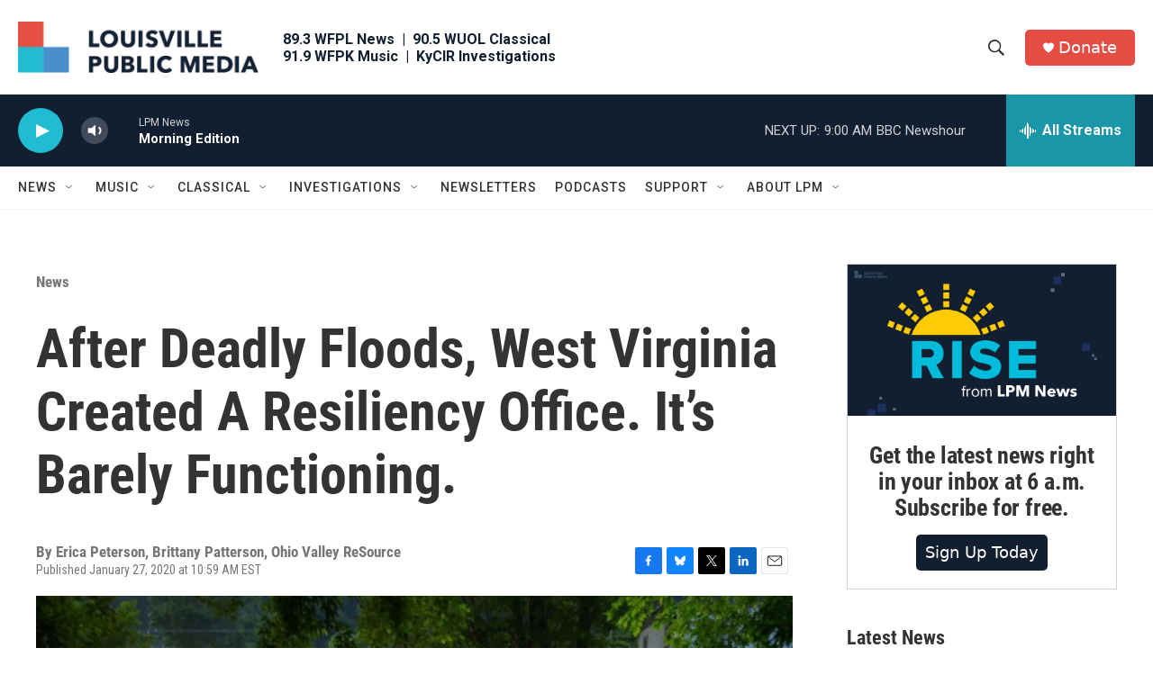

--- FILE ---
content_type: text/html;charset=UTF-8
request_url: https://www.lpm.org/news/2020-01-27/after-deadly-floods-west-virginia-created-a-resiliency-office-its-barely-functioning
body_size: 46251
content:
<!DOCTYPE html>
<html class="ArtP aside" lang="en">
    <head>
    <meta charset="UTF-8">

    
        <style>@font-face { font-family: 'Proxima Nova'; src: url('https://npr.brightspotcdn.com/6b/f9/0bd78294446b823821da5f3f3c0b/proximanova-regular.otf') format('opentype'); src: url('https://npr.brightspotcdn.com/d8/aa/3702c8ab45f488eb30f891f4f1c9/proximanova-bold.otf') format('opentype'); src: url('https://npr.brightspotcdn.com/22/47/c5611065423487a03fd494b0b6bb/proximanova-light.otf') format('opentype'); }</style>
    

    <style data-cssvarsponyfill="true">
        :root { --siteBgColorInverse: #121212; --primaryTextColorInverse: #ffffff; --secondaryTextColorInverse: #cccccc; --tertiaryTextColorInverse: #cccccc; --headerBgColorInverse: #121212; --headerBorderColorInverse: #dcddde; --headerTextColorInverse: #ffffff; --headerTextColorHoverInverse: #ffffff; --secC1_Inverse: #a2a2a2; --secC4_Inverse: #282828; --headerNavBarBgColorInverse: #121212; --headerMenuBgColorInverse: #ffffff; --headerMenuTextColorInverse: #6b2b85; --headerMenuTextColorHoverInverse: #6b2b85; --liveBlogTextColorInverse: #ffffff; --applyButtonColorInverse: #4485D5; --applyButtonTextColorInverse: #4485D5; --siteBgColor: #ffffff; --primaryTextColor: #333333; --secondaryTextColor: #666666; --secC1: #767676; --secC4: #f5f5f5; --secC5: #ffffff; --siteBgColor: #ffffff; --siteInverseBgColor: #000000; --linkColor: #1a7fc3; --linkHoverColor: #125c8e; --headerBgColor: #ffffff; --headerBgColorInverse: #121212; --headerBorderColor: #e6e6e6; --headerBorderColorInverse: #dcddde; --tertiaryTextColor: #1c1c1c; --headerTextColor: #333333; --headerTextColorHover: #333333; --buttonBgColor: #1a7fc3; --buttonTextColor: #ffffff; --buttonBgColorHover: #135b8b; --buttonTextColorHover: #ffffff; --headerNavBarBgColor: #ffffff; --headerNavBarTextColor: #333333; --headerMenuBgColor: #ffffff; --headerMenuTextColor: #333333; --headerMenuTextColorHover: #68ac4d; --liveBlogTextColor: #282829; --applyButtonColor: #194173; --applyButtonTextColor: #2c4273; --primaryColor1: #121f31; --primaryColor2: #1fbcd2; --breakingColor: #ff6f00; --secC2: #cccccc; --secC3: #e6e6e6; --secC5: #ffffff; --linkColor: #1a7fc3; --linkHoverColor: #125c8e; --donateBGColor: #e54d42; --headerIconColor: #ffffff; --hatButtonBgColor: #ffffff; --hatButtonBgHoverColor: #411c58; --hatButtonBorderColor: #411c58; --hatButtonBorderHoverColor: #ffffff; --hatButtoniconColor: #d62021; --hatButtonTextColor: #411c58; --hatButtonTextHoverColor: #ffffff; --footerTextColor: #ffffff; --footerTextBgColor: #ffffff; --footerPartnersBgColor: #000000; --listBorderColor: #030202; --gridBorderColor: #e6e6e6; --tagButtonBorderColor: #1a7fc3; --tagButtonTextColor: #1a7fc3; --breakingTextColor: #ffffff; --sectionTextColor: #ffffff; --contentWidth: 1240px; --primaryHeadlineFont: sans-serif; --secHlFont: sans-serif; --bodyFont: sans-serif; --colorWhite: #ffffff; --colorBlack: #000000;} .fonts-loaded { --primaryHeadlineFont: "Roboto Condensed"; --secHlFont: "Roboto Condensed"; --bodyFont: "Roboto"; --liveBlogBodyFont: "Roboto";}
    </style>

    <meta name="disqus.shortname" content="npr-wfpl">
<meta name="disqus.url" content="https://www.lpm.org/news/2020-01-27/after-deadly-floods-west-virginia-created-a-resiliency-office-its-barely-functioning">
<meta name="disqus.title" content="After Deadly Floods, West Virginia Created A Resiliency Office. It’s Barely Functioning.">
<meta name="disqus.identifier" content="00000184-3525-d624-afed-bfe7a6990091">
    <meta property="fb:app_id" content="369188845009402">


    <meta property="og:title" content="After Deadly Floods, West Virginia Created A Resiliency Office. It’s Barely Functioning.">

    <meta property="og:url" content="https://www.lpm.org/news/2020-01-27/after-deadly-floods-west-virginia-created-a-resiliency-office-its-barely-functioning">

    <meta property="og:image" content="https://npr.brightspotcdn.com/dims4/default/6bd5aaa/2147483647/strip/true/crop/927x487+0+63/resize/1200x630!/quality/90/?url=http%3A%2F%2Fnpr-brightspot.s3.amazonaws.com%2Flegacy%2Fwp-content%2Fuploads%2F2020%2F01%2Ffloodclendenin.jpg">

    
    <meta property="og:image:url" content="https://npr.brightspotcdn.com/dims4/default/6bd5aaa/2147483647/strip/true/crop/927x487+0+63/resize/1200x630!/quality/90/?url=http%3A%2F%2Fnpr-brightspot.s3.amazonaws.com%2Flegacy%2Fwp-content%2Fuploads%2F2020%2F01%2Ffloodclendenin.jpg">
    
    <meta property="og:image:width" content="1200">
    <meta property="og:image:height" content="630">
    <meta property="og:image:type" content="image/jpeg">
    
    <meta property="og:image:alt" content="Clendenin, WV faced intense rainfall that led to deadly flooding in June 2016.">
    

    <meta property="og:description" content="The state’s response to the climate challenge has been mixed at best, raising questions about how prepared people will be for the next disaster.">

    <meta property="og:site_name" content="Louisville Public Media">



    <meta property="og:type" content="article">

    <meta property="article:published_time" content="2020-01-27T15:59:25">

    <meta property="article:modified_time" content="2022-12-11T23:12:08.073">

    <meta property="article:section" content="News">

    <meta property="article:tag" content="climate change">

<meta name="robots" content="max-image-preview:large">


    
    <meta name="twitter:card" content="summary_large_image"/>
    
    
    
    
    <meta name="twitter:description" content="The state’s response to the climate challenge has been mixed at best, raising questions about how prepared people will be for the next disaster."/>
    
    
    <meta name="twitter:image" content="https://npr.brightspotcdn.com/dims4/default/8aa3886/2147483647/strip/true/crop/927x521+0+46/resize/1200x675!/quality/90/?url=http%3A%2F%2Fnpr-brightspot.s3.amazonaws.com%2Flegacy%2Fwp-content%2Fuploads%2F2020%2F01%2Ffloodclendenin.jpg"/>

    
    <meta name="twitter:image:alt" content="Clendenin, WV faced intense rainfall that led to deadly flooding in June 2016."/>
    
    
    <meta name="twitter:site" content="@LouPubMedia"/>
    
    
    
    <meta name="twitter:title" content="After Deadly Floods, West Virginia Created A Resiliency Office. It’s Barely Functioning."/>
    


    <link data-cssvarsponyfill="true" class="Webpack-css" rel="stylesheet" href="https://npr.brightspotcdn.com/resource/00000177-1bc0-debb-a57f-dfcf4a950000/styleguide/All.min.0db89f2a608a6b13cec2d9fc84f71c45.gz.css">

    <link rel="stylesheet" href="https://www.lpm.org/stylesheets/lpm.css">


    <style>.FooterNavigation-items-item {
    display: inline-block
}</style>
<style>[class*='-articleBody'] > ul,
[class*='-articleBody'] > ul ul {
    list-style-type: disc;
}</style>


    <meta name="viewport" content="width=device-width, initial-scale=1, viewport-fit=cover"><title>After Deadly Floods, West Virginia Created A Resiliency Office. It’s Barely Functioning.</title><meta name="description" content="The state’s response to the climate challenge has been mixed at best, raising questions about how prepared people will be for the next disaster."><link rel="canonical" href="https://www.lpm.org/news/2020-01-27/after-deadly-floods-west-virginia-created-a-resiliency-office-its-barely-functioning"><meta name="brightspot.contentId" content="00000184-3525-d624-afed-bfe7a6990091"><link rel="apple-touch-icon"sizes="180x180"href="/apple-touch-icon.png"><link rel="icon"type="image/png"href="/favicon-32x32.png"><link rel="icon"type="image/png"href="/favicon-16x16.png">
    
    
    <meta name="brightspot-dataLayer" content="{
  &quot;author&quot; : &quot;&quot;,
  &quot;bspStoryId&quot; : &quot;00000184-3525-d624-afed-bfe7a6990091&quot;,
  &quot;category&quot; : &quot;News,Environment,Ohio Valley ReSource&quot;,
  &quot;inlineAudio&quot; : 0,
  &quot;keywords&quot; : &quot;climate-change&quot;,
  &quot;nprCmsSite&quot; : true,
  &quot;nprStoryId&quot; : &quot;&quot;,
  &quot;pageType&quot; : &quot;news-story&quot;,
  &quot;program&quot; : &quot;&quot;,
  &quot;publishedDate&quot; : &quot;2020-01-27T10:59:25Z&quot;,
  &quot;siteName&quot; : &quot;Louisville Public Media&quot;,
  &quot;station&quot; : &quot;Louisville Public Media&quot;,
  &quot;stationOrgId&quot; : &quot;1177&quot;,
  &quot;storyOrgId&quot; : &quot;&quot;,
  &quot;storyTheme&quot; : &quot;news-story&quot;,
  &quot;storyTitle&quot; : &quot;After Deadly Floods, West Virginia Created A Resiliency Office. It’s Barely Functioning.&quot;,
  &quot;timezone&quot; : &quot;America/Kentucky/Louisville&quot;,
  &quot;wordCount&quot; : 0,
  &quot;series&quot; : &quot;&quot;
}">
    <script id="brightspot-dataLayer">
        (function () {
            var dataValue = document.head.querySelector('meta[name="brightspot-dataLayer"]').content;
            if (dataValue) {
                window.brightspotDataLayer = JSON.parse(dataValue);
            }
        })();
    </script>

    

    

    
    <script src="https://npr.brightspotcdn.com/resource/00000177-1bc0-debb-a57f-dfcf4a950000/styleguide/All.min.fd8f7fccc526453c829dde80fc7c2ef5.gz.js" async></script>
    

    <!-- no longer used, moved disqus script to be loaded by ps-disqus-comment-module.js to avoid errors --><script>

  window.fbAsyncInit = function() {
      FB.init({
          
              appId : '369188845009402',
          
          xfbml : true,
          version : 'v2.9'
      });
  };

  (function(d, s, id){
     var js, fjs = d.getElementsByTagName(s)[0];
     if (d.getElementById(id)) {return;}
     js = d.createElement(s); js.id = id;
     js.src = "//connect.facebook.net/en_US/sdk.js";
     fjs.parentNode.insertBefore(js, fjs);
   }(document, 'script', 'facebook-jssdk'));
</script>
<script type="application/ld+json">{"@context":"http://schema.org","@type":"ListenAction","description":"The state’s response to the climate challenge has been mixed at best, raising questions about how prepared people will be for the next disaster.","name":"After Deadly Floods, West Virginia Created A Resiliency Office. It’s Barely Functioning."}</script><meta name="gtm-dataLayer" content="{
  &quot;gtmAuthor&quot; : &quot;&quot;,
  &quot;gtmBspStoryId&quot; : &quot;00000184-3525-d624-afed-bfe7a6990091&quot;,
  &quot;gtmCategory&quot; : &quot;News,Environment,Ohio Valley ReSource&quot;,
  &quot;gtmInlineAudio&quot; : 0,
  &quot;gtmKeywords&quot; : &quot;climate-change&quot;,
  &quot;gtmNprCmsSite&quot; : true,
  &quot;gtmNprStoryId&quot; : &quot;&quot;,
  &quot;gtmPageType&quot; : &quot;news-story&quot;,
  &quot;gtmProgram&quot; : &quot;&quot;,
  &quot;gtmPublishedDate&quot; : &quot;2020-01-27T10:59:25Z&quot;,
  &quot;gtmSiteName&quot; : &quot;Louisville Public Media&quot;,
  &quot;gtmStation&quot; : &quot;Louisville Public Media&quot;,
  &quot;gtmStationOrgId&quot; : &quot;1177&quot;,
  &quot;gtmStoryOrgId&quot; : &quot;&quot;,
  &quot;gtmStoryTheme&quot; : &quot;news-story&quot;,
  &quot;gtmStoryTitle&quot; : &quot;After Deadly Floods, West Virginia Created A Resiliency Office. It’s Barely Functioning.&quot;,
  &quot;gtmTimezone&quot; : &quot;America/Kentucky/Louisville&quot;,
  &quot;gtmWordCount&quot; : 0,
  &quot;gtmSeries&quot; : &quot;&quot;
}"><script>

    (function () {
        var dataValue = document.head.querySelector('meta[name="gtm-dataLayer"]').content;
        if (dataValue) {
            window.dataLayer = window.dataLayer || [];
            dataValue = JSON.parse(dataValue);
            dataValue['event'] = 'gtmFirstView';
            window.dataLayer.push(dataValue);
        }
    })();

    (function(w,d,s,l,i){w[l]=w[l]||[];w[l].push({'gtm.start':
            new Date().getTime(),event:'gtm.js'});var f=d.getElementsByTagName(s)[0],
        j=d.createElement(s),dl=l!='dataLayer'?'&l='+l:'';j.async=true;j.src=
        'https://www.googletagmanager.com/gtm.js?id='+i+dl;f.parentNode.insertBefore(j,f);
})(window,document,'script','dataLayer','GTM-N39QFDR');</script><script type="application/ld+json">{"@context":"http://schema.org","@type":"BreadcrumbList","itemListElement":[{"@context":"http://schema.org","@type":"ListItem","item":"https://www.lpm.org/news","name":"News","position":"1"}]}</script><script async="async" src="https://securepubads.g.doubleclick.net/tag/js/gpt.js"></script>
<script type="text/javascript">
    // Google tag setup
    var googletag = googletag || {};
    googletag.cmd = googletag.cmd || [];

    googletag.cmd.push(function () {
        // @see https://developers.google.com/publisher-tag/reference#googletag.PubAdsService_enableLazyLoad
        googletag.pubads().enableLazyLoad({
            fetchMarginPercent: 100, // fetch and render ads within this % of viewport
            renderMarginPercent: 100,
            mobileScaling: 1  // Same on mobile.
        });

        googletag.pubads().enableSingleRequest()
        googletag.pubads().enableAsyncRendering()
        googletag.pubads().collapseEmptyDivs()
        googletag.pubads().disableInitialLoad()
        googletag.enableServices()
    })
</script>
<script type="application/ld+json">{"@context":"http://schema.org","@type":"NewsArticle","dateModified":"2022-12-11T18:12:08Z","datePublished":"2020-01-27T10:59:25Z","headline":"After Deadly Floods, West Virginia Created A Resiliency Office. It’s Barely Functioning.","image":{"@context":"http://schema.org","@type":"ImageObject","url":"https://npr.brightspotcdn.com/legacy/wp-content/uploads/2020/01/floodclendenin.jpg"},"mainEntityOfPage":{"@type":"NewsArticle","@id":"https://www.lpm.org/news/2020-01-27/after-deadly-floods-west-virginia-created-a-resiliency-office-its-barely-functioning"},"publisher":{"@type":"Organization","name":"LPM - Louisville Public Media","logo":{"@context":"http://schema.org","@type":"ImageObject","height":"60","url":"https://npr.brightspotcdn.com/dims4/default/6043c46/2147483647/resize/x60/quality/90/?url=http%3A%2F%2Fnpr-brightspot.s3.amazonaws.com%2Fea%2F8b%2Fa9920a7d4591857f11e4ea1155c8%2Flpm-logo-703x150.png","width":"281"}}}</script><script>window.addEventListener('DOMContentLoaded', (event) => {
    window.nulldurationobserver = new MutationObserver(function (mutations) {
        document.querySelectorAll('.StreamPill-duration').forEach(pill => { 
      if (pill.innerText == "LISTENNULL") {
         pill.innerText = "LISTEN"
      } 
    });
      });

      window.nulldurationobserver.observe(document.body, {
        childList: true,
        subtree: true
      });
});
</script>
<script>document.addEventListener('DOMContentLoaded', () => {
  const prefersGroveSearch = /[&?]search=grove/.test(window.location.search)
  const searchForms = document.querySelectorAll('form.PH-search-form')

  if (searchForms.length === 0) {
    console.error('Could not locate site search forms')
    return
  }

  if (!prefersGroveSearch) {
    for (let form of searchForms) form.action = '/search'
  }
})</script>
<script>!function(c,h,i,m,p){m=c.createElement(h),p=c.getElementsByTagName(h)[0],m.async=1,m.src=i,p.parentNode.insertBefore(m,p)}(document,"script","https://chimpstatic.com/mcjs-connected/js/users/0e9871c599e6afe1122a0a60d/402ac862018801bcd2c6450fb.js");</script>
<script>var etPixelId = 'WmiEHAwYRoMeGcheE';
var etPixel = document.createElement('img');
etPixel.src = '//pixel.locker2.com/image/' + etPixelId + '.png?cb=' + Math.round(new Date().getTime());
etPixel.setAttribute("referrerpolicy", "no-referrer-when-downgrade"); document.addEventListener('DOMContentLoaded',
function() { document.body.appendChild(etPixel); }, false);</script>
<script src="//cdn.rlets.com/capture_configs/2a7/631/005/ced4de38e22431b69254e04.js" async></script>


    <script>
        var head = document.getElementsByTagName('head')
        head = head[0]
        var link = document.createElement('link');
        link.setAttribute('href', 'https://fonts.googleapis.com/css?family=Roboto Condensed|Roboto|Roboto:400,500,700&display=swap');
        var relList = link.relList;

        if (relList && relList.supports('preload')) {
            link.setAttribute('as', 'style');
            link.setAttribute('rel', 'preload');
            link.setAttribute('onload', 'this.rel="stylesheet"');
            link.setAttribute('crossorigin', 'anonymous');
        } else {
            link.setAttribute('rel', 'stylesheet');
        }

        head.appendChild(link);
    </script>
</head>


    <body class="Page-body" data-content-width="1240px">
    <noscript>
    <iframe src="https://www.googletagmanager.com/ns.html?id=GTM-N39QFDR" height="0" width="0" style="display:none;visibility:hidden"></iframe>
</noscript>
        

    <!-- Putting icons here, so we don't have to include in a bunch of -body hbs's -->
<svg xmlns="http://www.w3.org/2000/svg" style="display:none" id="iconsMap1" class="iconsMap">
    <symbol id="play-icon" viewBox="0 0 115 115">
        <polygon points="0,0 115,57.5 0,115" fill="currentColor" />
    </symbol>
    <symbol id="grid" viewBox="0 0 32 32">
            <g>
                <path d="M6.4,5.7 C6.4,6.166669 6.166669,6.4 5.7,6.4 L0.7,6.4 C0.233331,6.4 0,6.166669 0,5.7 L0,0.7 C0,0.233331 0.233331,0 0.7,0 L5.7,0 C6.166669,0 6.4,0.233331 6.4,0.7 L6.4,5.7 Z M19.2,5.7 C19.2,6.166669 18.966669,6.4 18.5,6.4 L13.5,6.4 C13.033331,6.4 12.8,6.166669 12.8,5.7 L12.8,0.7 C12.8,0.233331 13.033331,0 13.5,0 L18.5,0 C18.966669,0 19.2,0.233331 19.2,0.7 L19.2,5.7 Z M32,5.7 C32,6.166669 31.766669,6.4 31.3,6.4 L26.3,6.4 C25.833331,6.4 25.6,6.166669 25.6,5.7 L25.6,0.7 C25.6,0.233331 25.833331,0 26.3,0 L31.3,0 C31.766669,0 32,0.233331 32,0.7 L32,5.7 Z M6.4,18.5 C6.4,18.966669 6.166669,19.2 5.7,19.2 L0.7,19.2 C0.233331,19.2 0,18.966669 0,18.5 L0,13.5 C0,13.033331 0.233331,12.8 0.7,12.8 L5.7,12.8 C6.166669,12.8 6.4,13.033331 6.4,13.5 L6.4,18.5 Z M19.2,18.5 C19.2,18.966669 18.966669,19.2 18.5,19.2 L13.5,19.2 C13.033331,19.2 12.8,18.966669 12.8,18.5 L12.8,13.5 C12.8,13.033331 13.033331,12.8 13.5,12.8 L18.5,12.8 C18.966669,12.8 19.2,13.033331 19.2,13.5 L19.2,18.5 Z M32,18.5 C32,18.966669 31.766669,19.2 31.3,19.2 L26.3,19.2 C25.833331,19.2 25.6,18.966669 25.6,18.5 L25.6,13.5 C25.6,13.033331 25.833331,12.8 26.3,12.8 L31.3,12.8 C31.766669,12.8 32,13.033331 32,13.5 L32,18.5 Z M6.4,31.3 C6.4,31.766669 6.166669,32 5.7,32 L0.7,32 C0.233331,32 0,31.766669 0,31.3 L0,26.3 C0,25.833331 0.233331,25.6 0.7,25.6 L5.7,25.6 C6.166669,25.6 6.4,25.833331 6.4,26.3 L6.4,31.3 Z M19.2,31.3 C19.2,31.766669 18.966669,32 18.5,32 L13.5,32 C13.033331,32 12.8,31.766669 12.8,31.3 L12.8,26.3 C12.8,25.833331 13.033331,25.6 13.5,25.6 L18.5,25.6 C18.966669,25.6 19.2,25.833331 19.2,26.3 L19.2,31.3 Z M32,31.3 C32,31.766669 31.766669,32 31.3,32 L26.3,32 C25.833331,32 25.6,31.766669 25.6,31.3 L25.6,26.3 C25.6,25.833331 25.833331,25.6 26.3,25.6 L31.3,25.6 C31.766669,25.6 32,25.833331 32,26.3 L32,31.3 Z" id=""></path>
            </g>
    </symbol>
    <symbol id="radio-stream" width="18" height="19" viewBox="0 0 18 19">
        <g fill="currentColor" fill-rule="nonzero">
            <path d="M.5 8c-.276 0-.5.253-.5.565v1.87c0 .312.224.565.5.565s.5-.253.5-.565v-1.87C1 8.253.776 8 .5 8zM2.5 8c-.276 0-.5.253-.5.565v1.87c0 .312.224.565.5.565s.5-.253.5-.565v-1.87C3 8.253 2.776 8 2.5 8zM3.5 7c-.276 0-.5.276-.5.617v3.766c0 .34.224.617.5.617s.5-.276.5-.617V7.617C4 7.277 3.776 7 3.5 7zM5.5 6c-.276 0-.5.275-.5.613v5.774c0 .338.224.613.5.613s.5-.275.5-.613V6.613C6 6.275 5.776 6 5.5 6zM6.5 4c-.276 0-.5.26-.5.58v8.84c0 .32.224.58.5.58s.5-.26.5-.58V4.58C7 4.26 6.776 4 6.5 4zM8.5 0c-.276 0-.5.273-.5.61v17.78c0 .337.224.61.5.61s.5-.273.5-.61V.61C9 .273 8.776 0 8.5 0zM9.5 2c-.276 0-.5.274-.5.612v14.776c0 .338.224.612.5.612s.5-.274.5-.612V2.612C10 2.274 9.776 2 9.5 2zM11.5 5c-.276 0-.5.276-.5.616v8.768c0 .34.224.616.5.616s.5-.276.5-.616V5.616c0-.34-.224-.616-.5-.616zM12.5 6c-.276 0-.5.262-.5.584v4.832c0 .322.224.584.5.584s.5-.262.5-.584V6.584c0-.322-.224-.584-.5-.584zM14.5 7c-.276 0-.5.29-.5.647v3.706c0 .357.224.647.5.647s.5-.29.5-.647V7.647C15 7.29 14.776 7 14.5 7zM15.5 8c-.276 0-.5.253-.5.565v1.87c0 .312.224.565.5.565s.5-.253.5-.565v-1.87c0-.312-.224-.565-.5-.565zM17.5 8c-.276 0-.5.253-.5.565v1.87c0 .312.224.565.5.565s.5-.253.5-.565v-1.87c0-.312-.224-.565-.5-.565z"/>
        </g>
    </symbol>
    <symbol id="icon-magnify" viewBox="0 0 31 31">
        <g>
            <path fill-rule="evenodd" d="M22.604 18.89l-.323.566 8.719 8.8L28.255 31l-8.719-8.8-.565.404c-2.152 1.346-4.386 2.018-6.7 2.018-3.39 0-6.284-1.21-8.679-3.632C1.197 18.568 0 15.66 0 12.27c0-3.39 1.197-6.283 3.592-8.678C5.987 1.197 8.88 0 12.271 0c3.39 0 6.283 1.197 8.678 3.592 2.395 2.395 3.593 5.288 3.593 8.679 0 2.368-.646 4.574-1.938 6.62zM19.162 5.77C17.322 3.925 15.089 3 12.46 3c-2.628 0-4.862.924-6.702 2.77C3.92 7.619 3 9.862 3 12.5c0 2.639.92 4.882 2.76 6.73C7.598 21.075 9.832 22 12.46 22c2.629 0 4.862-.924 6.702-2.77C21.054 17.33 22 15.085 22 12.5c0-2.586-.946-4.83-2.838-6.73z"/>
        </g>
    </symbol>
    <symbol id="burger-menu" viewBox="0 0 14 10">
        <g>
            <path fill-rule="evenodd" d="M0 5.5v-1h14v1H0zM0 1V0h14v1H0zm0 9V9h14v1H0z"></path>
        </g>
    </symbol>
    <symbol id="close-x" viewBox="0 0 14 14">
        <g>
            <path fill-rule="nonzero" d="M6.336 7L0 .664.664 0 7 6.336 13.336 0 14 .664 7.664 7 14 13.336l-.664.664L7 7.664.664 14 0 13.336 6.336 7z"></path>
        </g>
    </symbol>
    <symbol id="share-more-arrow" viewBox="0 0 512 512" style="enable-background:new 0 0 512 512;">
        <g>
            <g>
                <path d="M512,241.7L273.643,3.343v156.152c-71.41,3.744-138.015,33.337-188.958,84.28C30.075,298.384,0,370.991,0,448.222v60.436
                    l29.069-52.985c45.354-82.671,132.173-134.027,226.573-134.027c5.986,0,12.004,0.212,18.001,0.632v157.779L512,241.7z
                    M255.642,290.666c-84.543,0-163.661,36.792-217.939,98.885c26.634-114.177,129.256-199.483,251.429-199.483h15.489V78.131
                    l163.568,163.568L304.621,405.267V294.531l-13.585-1.683C279.347,291.401,267.439,290.666,255.642,290.666z"></path>
            </g>
        </g>
    </symbol>
    <symbol id="chevron" viewBox="0 0 100 100">
        <g>
            <path d="M22.4566257,37.2056786 L-21.4456527,71.9511488 C-22.9248661,72.9681457 -24.9073712,72.5311671 -25.8758148,70.9765924 L-26.9788683,69.2027424 C-27.9450684,67.6481676 -27.5292733,65.5646602 -26.0500598,64.5484493 L20.154796,28.2208967 C21.5532435,27.2597011 23.3600078,27.2597011 24.759951,28.2208967 L71.0500598,64.4659264 C72.5292733,65.4829232 72.9450684,67.5672166 71.9788683,69.1217913 L70.8750669,70.8956413 C69.9073712,72.4502161 67.9241183,72.8848368 66.4449048,71.8694118 L22.4566257,37.2056786 Z" id="Transparent-Chevron" transform="translate(22.500000, 50.000000) rotate(90.000000) translate(-22.500000, -50.000000) "></path>
        </g>
    </symbol>
</svg>

<svg xmlns="http://www.w3.org/2000/svg" style="display:none" id="iconsMap2" class="iconsMap">
    <symbol id="mono-icon-facebook" viewBox="0 0 10 19">
        <path fill-rule="evenodd" d="M2.707 18.25V10.2H0V7h2.707V4.469c0-1.336.375-2.373 1.125-3.112C4.582.62 5.578.25 6.82.25c1.008 0 1.828.047 2.461.14v2.848H7.594c-.633 0-1.067.14-1.301.422-.188.235-.281.61-.281 1.125V7H9l-.422 3.2H6.012v8.05H2.707z"></path>
    </symbol>
    <symbol id="mono-icon-instagram" viewBox="0 0 17 17">
        <g>
            <path fill-rule="evenodd" d="M8.281 4.207c.727 0 1.4.182 2.022.545a4.055 4.055 0 0 1 1.476 1.477c.364.62.545 1.294.545 2.021 0 .727-.181 1.4-.545 2.021a4.055 4.055 0 0 1-1.476 1.477 3.934 3.934 0 0 1-2.022.545c-.726 0-1.4-.182-2.021-.545a4.055 4.055 0 0 1-1.477-1.477 3.934 3.934 0 0 1-.545-2.021c0-.727.182-1.4.545-2.021A4.055 4.055 0 0 1 6.26 4.752a3.934 3.934 0 0 1 2.021-.545zm0 6.68a2.54 2.54 0 0 0 1.864-.774 2.54 2.54 0 0 0 .773-1.863 2.54 2.54 0 0 0-.773-1.863 2.54 2.54 0 0 0-1.864-.774 2.54 2.54 0 0 0-1.863.774 2.54 2.54 0 0 0-.773 1.863c0 .727.257 1.348.773 1.863a2.54 2.54 0 0 0 1.863.774zM13.45 4.03c-.023.258-.123.48-.299.668a.856.856 0 0 1-.65.281.913.913 0 0 1-.668-.28.913.913 0 0 1-.281-.669c0-.258.094-.48.281-.668a.913.913 0 0 1 .668-.28c.258 0 .48.093.668.28.187.188.281.41.281.668zm2.672.95c.023.656.035 1.746.035 3.269 0 1.523-.017 2.62-.053 3.287-.035.668-.134 1.248-.298 1.74a4.098 4.098 0 0 1-.967 1.53 4.098 4.098 0 0 1-1.53.966c-.492.164-1.072.264-1.74.3-.668.034-1.763.052-3.287.052-1.523 0-2.619-.018-3.287-.053-.668-.035-1.248-.146-1.74-.334a3.747 3.747 0 0 1-1.53-.931 4.098 4.098 0 0 1-.966-1.53c-.164-.492-.264-1.072-.299-1.74C.424 10.87.406 9.773.406 8.25S.424 5.63.46 4.963c.035-.668.135-1.248.299-1.74.21-.586.533-1.096.967-1.53A4.098 4.098 0 0 1 3.254.727c.492-.164 1.072-.264 1.74-.3C5.662.394 6.758.376 8.281.376c1.524 0 2.62.018 3.287.053.668.035 1.248.135 1.74.299a4.098 4.098 0 0 1 2.496 2.496c.165.492.27 1.078.317 1.757zm-1.687 7.91c.14-.399.234-1.032.28-1.899.024-.515.036-1.242.036-2.18V7.689c0-.961-.012-1.688-.035-2.18-.047-.89-.14-1.524-.281-1.899a2.537 2.537 0 0 0-1.512-1.511c-.375-.14-1.008-.235-1.899-.282a51.292 51.292 0 0 0-2.18-.035H7.72c-.938 0-1.664.012-2.18.035-.867.047-1.5.141-1.898.282a2.537 2.537 0 0 0-1.512 1.511c-.14.375-.234 1.008-.281 1.899a51.292 51.292 0 0 0-.036 2.18v1.125c0 .937.012 1.664.036 2.18.047.866.14 1.5.28 1.898.306.726.81 1.23 1.513 1.511.398.141 1.03.235 1.898.282.516.023 1.242.035 2.18.035h1.125c.96 0 1.687-.012 2.18-.035.89-.047 1.523-.141 1.898-.282.726-.304 1.23-.808 1.512-1.511z"></path>
        </g>
    </symbol>
    <symbol id="mono-icon-email" viewBox="0 0 512 512">
        <g>
            <path d="M67,148.7c11,5.8,163.8,89.1,169.5,92.1c5.7,3,11.5,4.4,20.5,4.4c9,0,14.8-1.4,20.5-4.4c5.7-3,158.5-86.3,169.5-92.1
                c4.1-2.1,11-5.9,12.5-10.2c2.6-7.6-0.2-10.5-11.3-10.5H257H65.8c-11.1,0-13.9,3-11.3,10.5C56,142.9,62.9,146.6,67,148.7z"></path>
            <path d="M455.7,153.2c-8.2,4.2-81.8,56.6-130.5,88.1l82.2,92.5c2,2,2.9,4.4,1.8,5.6c-1.2,1.1-3.8,0.5-5.9-1.4l-98.6-83.2
                c-14.9,9.6-25.4,16.2-27.2,17.2c-7.7,3.9-13.1,4.4-20.5,4.4c-7.4,0-12.8-0.5-20.5-4.4c-1.9-1-12.3-7.6-27.2-17.2l-98.6,83.2
                c-2,2-4.7,2.6-5.9,1.4c-1.2-1.1-0.3-3.6,1.7-5.6l82.1-92.5c-48.7-31.5-123.1-83.9-131.3-88.1c-8.8-4.5-9.3,0.8-9.3,4.9
                c0,4.1,0,205,0,205c0,9.3,13.7,20.9,23.5,20.9H257h185.5c9.8,0,21.5-11.7,21.5-20.9c0,0,0-201,0-205
                C464,153.9,464.6,148.7,455.7,153.2z"></path>
        </g>
    </symbol>
    <symbol id="default-image" width="24" height="24" viewBox="0 0 24 24" fill="none" stroke="currentColor" stroke-width="2" stroke-linecap="round" stroke-linejoin="round" class="feather feather-image">
        <rect x="3" y="3" width="18" height="18" rx="2" ry="2"></rect>
        <circle cx="8.5" cy="8.5" r="1.5"></circle>
        <polyline points="21 15 16 10 5 21"></polyline>
    </symbol>
    <symbol id="icon-email" width="18px" viewBox="0 0 20 14">
        <g id="Symbols" stroke="none" stroke-width="1" fill="none" fill-rule="evenodd" stroke-linecap="round" stroke-linejoin="round">
            <g id="social-button-bar" transform="translate(-125.000000, -8.000000)" stroke="#000000">
                <g id="Group-2" transform="translate(120.000000, 0.000000)">
                    <g id="envelope" transform="translate(6.000000, 9.000000)">
                        <path d="M17.5909091,10.6363636 C17.5909091,11.3138182 17.0410909,11.8636364 16.3636364,11.8636364 L1.63636364,11.8636364 C0.958909091,11.8636364 0.409090909,11.3138182 0.409090909,10.6363636 L0.409090909,1.63636364 C0.409090909,0.958090909 0.958909091,0.409090909 1.63636364,0.409090909 L16.3636364,0.409090909 C17.0410909,0.409090909 17.5909091,0.958090909 17.5909091,1.63636364 L17.5909091,10.6363636 L17.5909091,10.6363636 Z" id="Stroke-406"></path>
                        <polyline id="Stroke-407" points="17.1818182 0.818181818 9 7.36363636 0.818181818 0.818181818"></polyline>
                    </g>
                </g>
            </g>
        </g>
    </symbol>
    <symbol id="mono-icon-print" viewBox="0 0 12 12">
        <g fill-rule="evenodd">
            <path fill-rule="nonzero" d="M9 10V7H3v3H1a1 1 0 0 1-1-1V4a1 1 0 0 1 1-1h10a1 1 0 0 1 1 1v3.132A2.868 2.868 0 0 1 9.132 10H9zm.5-4.5a1 1 0 1 0 0-2 1 1 0 0 0 0 2zM3 0h6v2H3z"></path>
            <path d="M4 8h4v4H4z"></path>
        </g>
    </symbol>
    <symbol id="mono-icon-copylink" viewBox="0 0 12 12">
        <g fill-rule="evenodd">
            <path d="M10.199 2.378c.222.205.4.548.465.897.062.332.016.614-.132.774L8.627 6.106c-.187.203-.512.232-.75-.014a.498.498 0 0 0-.706.028.499.499 0 0 0 .026.706 1.509 1.509 0 0 0 2.165-.04l1.903-2.06c.37-.398.506-.98.382-1.636-.105-.557-.392-1.097-.77-1.445L9.968.8C9.591.452 9.03.208 8.467.145 7.803.072 7.233.252 6.864.653L4.958 2.709a1.509 1.509 0 0 0 .126 2.161.5.5 0 1 0 .68-.734c-.264-.218-.26-.545-.071-.747L7.597 1.33c.147-.16.425-.228.76-.19.353.038.71.188.931.394l.91.843.001.001zM1.8 9.623c-.222-.205-.4-.549-.465-.897-.062-.332-.016-.614.132-.774l1.905-2.057c.187-.203.512-.232.75.014a.498.498 0 0 0 .706-.028.499.499 0 0 0-.026-.706 1.508 1.508 0 0 0-2.165.04L.734 7.275c-.37.399-.506.98-.382 1.637.105.557.392 1.097.77 1.445l.91.843c.376.35.937.594 1.5.656.664.073 1.234-.106 1.603-.507L7.04 9.291a1.508 1.508 0 0 0-.126-2.16.5.5 0 0 0-.68.734c.264.218.26.545.071.747l-1.904 2.057c-.147.16-.425.228-.76.191-.353-.038-.71-.188-.931-.394l-.91-.843z"></path>
            <path d="M8.208 3.614a.5.5 0 0 0-.707.028L3.764 7.677a.5.5 0 0 0 .734.68L8.235 4.32a.5.5 0 0 0-.027-.707"></path>
        </g>
    </symbol>
    <symbol id="mono-icon-linkedin" viewBox="0 0 16 17">
        <g fill-rule="evenodd">
            <path d="M3.734 16.125H.464V5.613h3.27zM2.117 4.172c-.515 0-.96-.188-1.336-.563A1.825 1.825 0 0 1 .22 2.273c0-.515.187-.96.562-1.335.375-.375.82-.563 1.336-.563.516 0 .961.188 1.336.563.375.375.563.82.563 1.335 0 .516-.188.961-.563 1.336-.375.375-.82.563-1.336.563zM15.969 16.125h-3.27v-5.133c0-.844-.07-1.453-.21-1.828-.259-.633-.762-.95-1.512-.95s-1.278.282-1.582.845c-.235.421-.352 1.043-.352 1.863v5.203H5.809V5.613h3.128v1.442h.036c.234-.469.609-.856 1.125-1.16.562-.375 1.218-.563 1.968-.563 1.524 0 2.59.48 3.2 1.441.468.774.703 1.97.703 3.586v5.766z"></path>
        </g>
    </symbol>
    <symbol id="mono-icon-pinterest" viewBox="0 0 512 512">
        <g>
            <path d="M256,32C132.3,32,32,132.3,32,256c0,91.7,55.2,170.5,134.1,205.2c-0.6-15.6-0.1-34.4,3.9-51.4
                c4.3-18.2,28.8-122.1,28.8-122.1s-7.2-14.3-7.2-35.4c0-33.2,19.2-58,43.2-58c20.4,0,30.2,15.3,30.2,33.6
                c0,20.5-13.1,51.1-19.8,79.5c-5.6,23.8,11.9,43.1,35.4,43.1c42.4,0,71-54.5,71-119.1c0-49.1-33.1-85.8-93.2-85.8
                c-67.9,0-110.3,50.7-110.3,107.3c0,19.5,5.8,33.3,14.8,43.9c4.1,4.9,4.7,6.9,3.2,12.5c-1.1,4.1-3.5,14-4.6,18
                c-1.5,5.7-6.1,7.7-11.2,5.6c-31.3-12.8-45.9-47-45.9-85.6c0-63.6,53.7-139.9,160.1-139.9c85.5,0,141.8,61.9,141.8,128.3
                c0,87.9-48.9,153.5-120.9,153.5c-24.2,0-46.9-13.1-54.7-27.9c0,0-13,51.6-15.8,61.6c-4.7,17.3-14,34.5-22.5,48
                c20.1,5.9,41.4,9.2,63.5,9.2c123.7,0,224-100.3,224-224C480,132.3,379.7,32,256,32z"></path>
        </g>
    </symbol>
    <symbol id="mono-icon-tumblr" viewBox="0 0 512 512">
        <g>
            <path d="M321.2,396.3c-11.8,0-22.4-2.8-31.5-8.3c-6.9-4.1-11.5-9.6-14-16.4c-2.6-6.9-3.6-22.3-3.6-46.4V224h96v-64h-96V48h-61.9
                c-2.7,21.5-7.5,44.7-14.5,58.6c-7,13.9-14,25.8-25.6,35.7c-11.6,9.9-25.6,17.9-41.9,23.3V224h48v140.4c0,19,2,33.5,5.9,43.5
                c4,10,11.1,19.5,21.4,28.4c10.3,8.9,22.8,15.7,37.3,20.5c14.6,4.8,31.4,7.2,50.4,7.2c16.7,0,30.3-1.7,44.7-5.1
                c14.4-3.4,30.5-9.3,48.2-17.6v-65.6C363.2,389.4,342.3,396.3,321.2,396.3z"></path>
        </g>
    </symbol>
    <symbol id="mono-icon-twitter" viewBox="0 0 1200 1227">
        <g>
            <path d="M714.163 519.284L1160.89 0H1055.03L667.137 450.887L357.328 0H0L468.492 681.821L0 1226.37H105.866L515.491
            750.218L842.672 1226.37H1200L714.137 519.284H714.163ZM569.165 687.828L521.697 619.934L144.011 79.6944H306.615L611.412
            515.685L658.88 583.579L1055.08 1150.3H892.476L569.165 687.854V687.828Z" fill="white"></path>
        </g>
    </symbol>
    <symbol id="mono-icon-youtube" viewBox="0 0 512 512">
        <g>
            <path fill-rule="evenodd" d="M508.6,148.8c0-45-33.1-81.2-74-81.2C379.2,65,322.7,64,265,64c-3,0-6,0-9,0s-6,0-9,0c-57.6,0-114.2,1-169.6,3.6
                c-40.8,0-73.9,36.4-73.9,81.4C1,184.6-0.1,220.2,0,255.8C-0.1,291.4,1,327,3.4,362.7c0,45,33.1,81.5,73.9,81.5
                c58.2,2.7,117.9,3.9,178.6,3.8c60.8,0.2,120.3-1,178.6-3.8c40.9,0,74-36.5,74-81.5c2.4-35.7,3.5-71.3,3.4-107
                C512.1,220.1,511,184.5,508.6,148.8z M207,353.9V157.4l145,98.2L207,353.9z"></path>
        </g>
    </symbol>
    <symbol id="mono-icon-flipboard" viewBox="0 0 500 500">
        <g>
            <path d="M0,0V500H500V0ZM400,200H300V300H200V400H100V100H400Z"></path>
        </g>
    </symbol>
    <symbol id="mono-icon-bluesky" viewBox="0 0 568 501">
        <g>
            <path d="M123.121 33.6637C188.241 82.5526 258.281 181.681 284 234.873C309.719 181.681 379.759 82.5526 444.879
            33.6637C491.866 -1.61183 568 -28.9064 568 57.9464C568 75.2916 558.055 203.659 552.222 224.501C531.947 296.954
            458.067 315.434 392.347 304.249C507.222 323.8 536.444 388.56 473.333 453.32C353.473 576.312 301.061 422.461
            287.631 383.039C285.169 375.812 284.017 372.431 284 375.306C283.983 372.431 282.831 375.812 280.369 383.039C266.939
            422.461 214.527 576.312 94.6667 453.32C31.5556 388.56 60.7778 323.8 175.653 304.249C109.933 315.434 36.0535
            296.954 15.7778 224.501C9.94525 203.659 0 75.2916 0 57.9464C0 -28.9064 76.1345 -1.61183 123.121 33.6637Z"
            fill="white">
            </path>
        </g>
    </symbol>
    <symbol id="mono-icon-threads" viewBox="0 0 192 192">
        <g>
            <path d="M141.537 88.9883C140.71 88.5919 139.87 88.2104 139.019 87.8451C137.537 60.5382 122.616 44.905 97.5619 44.745C97.4484 44.7443 97.3355 44.7443 97.222 44.7443C82.2364 44.7443 69.7731 51.1409 62.102 62.7807L75.881 72.2328C81.6116 63.5383 90.6052 61.6848 97.2286 61.6848C97.3051 61.6848 97.3819 61.6848 97.4576 61.6855C105.707 61.7381 111.932 64.1366 115.961 68.814C118.893 72.2193 120.854 76.925 121.825 82.8638C114.511 81.6207 106.601 81.2385 98.145 81.7233C74.3247 83.0954 59.0111 96.9879 60.0396 116.292C60.5615 126.084 65.4397 134.508 73.775 140.011C80.8224 144.663 89.899 146.938 99.3323 146.423C111.79 145.74 121.563 140.987 128.381 132.296C133.559 125.696 136.834 117.143 138.28 106.366C144.217 109.949 148.617 114.664 151.047 120.332C155.179 129.967 155.42 145.8 142.501 158.708C131.182 170.016 117.576 174.908 97.0135 175.059C74.2042 174.89 56.9538 167.575 45.7381 153.317C35.2355 139.966 29.8077 120.682 29.6052 96C29.8077 71.3178 35.2355 52.0336 45.7381 38.6827C56.9538 24.4249 74.2039 17.11 97.0132 16.9405C119.988 17.1113 137.539 24.4614 149.184 38.788C154.894 45.8136 159.199 54.6488 162.037 64.9503L178.184 60.6422C174.744 47.9622 169.331 37.0357 161.965 27.974C147.036 9.60668 125.202 0.195148 97.0695 0H96.9569C68.8816 0.19447 47.2921 9.6418 32.7883 28.0793C19.8819 44.4864 13.2244 67.3157 13.0007 95.9325L13 96L13.0007 96.0675C13.2244 124.684 19.8819 147.514 32.7883 163.921C47.2921 182.358 68.8816 191.806 96.9569 192H97.0695C122.03 191.827 139.624 185.292 154.118 170.811C173.081 151.866 172.51 128.119 166.26 113.541C161.776 103.087 153.227 94.5962 141.537 88.9883ZM98.4405 129.507C88.0005 130.095 77.1544 125.409 76.6196 115.372C76.2232 107.93 81.9158 99.626 99.0812 98.6368C101.047 98.5234 102.976 98.468 104.871 98.468C111.106 98.468 116.939 99.0737 122.242 100.233C120.264 124.935 108.662 128.946 98.4405 129.507Z" fill="white"></path>
        </g>
    </symbol>
 </svg>

<svg xmlns="http://www.w3.org/2000/svg" style="display:none" id="iconsMap3" class="iconsMap">
    <symbol id="volume-mute" x="0px" y="0px" viewBox="0 0 24 24" style="enable-background:new 0 0 24 24;">
        <polygon fill="currentColor" points="11,5 6,9 2,9 2,15 6,15 11,19 "/>
        <line style="fill:none;stroke:currentColor;stroke-width:2;stroke-linecap:round;stroke-linejoin:round;" x1="23" y1="9" x2="17" y2="15"/>
        <line style="fill:none;stroke:currentColor;stroke-width:2;stroke-linecap:round;stroke-linejoin:round;" x1="17" y1="9" x2="23" y2="15"/>
    </symbol>
    <symbol id="volume-low" x="0px" y="0px" viewBox="0 0 24 24" style="enable-background:new 0 0 24 24;" xml:space="preserve">
        <polygon fill="currentColor" points="11,5 6,9 2,9 2,15 6,15 11,19 "/>
    </symbol>
    <symbol id="volume-mid" x="0px" y="0px" viewBox="0 0 24 24" style="enable-background:new 0 0 24 24;">
        <polygon fill="currentColor" points="11,5 6,9 2,9 2,15 6,15 11,19 "/>
        <path style="fill:none;stroke:currentColor;stroke-width:2;stroke-linecap:round;stroke-linejoin:round;" d="M15.5,8.5c2,2,2,5.1,0,7.1"/>
    </symbol>
    <symbol id="volume-high" x="0px" y="0px" viewBox="0 0 24 24" style="enable-background:new 0 0 24 24;">
        <polygon fill="currentColor" points="11,5 6,9 2,9 2,15 6,15 11,19 "/>
        <path style="fill:none;stroke:currentColor;stroke-width:2;stroke-linecap:round;stroke-linejoin:round;" d="M19.1,4.9c3.9,3.9,3.9,10.2,0,14.1 M15.5,8.5c2,2,2,5.1,0,7.1"/>
    </symbol>
    <symbol id="pause-icon" viewBox="0 0 12 16">
        <rect x="0" y="0" width="4" height="16" fill="currentColor"></rect>
        <rect x="8" y="0" width="4" height="16" fill="currentColor"></rect>
    </symbol>
    <symbol id="heart" viewBox="0 0 24 24">
        <g>
            <path d="M12 4.435c-1.989-5.399-12-4.597-12 3.568 0 4.068 3.06 9.481 12 14.997 8.94-5.516 12-10.929 12-14.997 0-8.118-10-8.999-12-3.568z"/>
        </g>
    </symbol>
    <symbol id="icon-location" width="24" height="24" viewBox="0 0 24 24" fill="currentColor" stroke="currentColor" stroke-width="2" stroke-linecap="round" stroke-linejoin="round" class="feather feather-map-pin">
        <path d="M21 10c0 7-9 13-9 13s-9-6-9-13a9 9 0 0 1 18 0z" fill="currentColor" fill-opacity="1"></path>
        <circle cx="12" cy="10" r="5" fill="#ffffff"></circle>
    </symbol>
    <symbol id="icon-ticket" width="23px" height="15px" viewBox="0 0 23 15">
        <g stroke="none" stroke-width="1" fill="none" fill-rule="evenodd">
            <g transform="translate(-625.000000, -1024.000000)">
                <g transform="translate(625.000000, 1024.000000)">
                    <path d="M0,12.057377 L0,3.94262296 C0.322189879,4.12588308 0.696256938,4.23076923 1.0952381,4.23076923 C2.30500469,4.23076923 3.28571429,3.26645946 3.28571429,2.07692308 C3.28571429,1.68461385 3.17904435,1.31680209 2.99266757,1 L20.0073324,1 C19.8209556,1.31680209 19.7142857,1.68461385 19.7142857,2.07692308 C19.7142857,3.26645946 20.6949953,4.23076923 21.9047619,4.23076923 C22.3037431,4.23076923 22.6778101,4.12588308 23,3.94262296 L23,12.057377 C22.6778101,11.8741169 22.3037431,11.7692308 21.9047619,11.7692308 C20.6949953,11.7692308 19.7142857,12.7335405 19.7142857,13.9230769 C19.7142857,14.3153862 19.8209556,14.6831979 20.0073324,15 L2.99266757,15 C3.17904435,14.6831979 3.28571429,14.3153862 3.28571429,13.9230769 C3.28571429,12.7335405 2.30500469,11.7692308 1.0952381,11.7692308 C0.696256938,11.7692308 0.322189879,11.8741169 -2.13162821e-14,12.057377 Z" fill="currentColor"></path>
                    <path d="M14.5,0.533333333 L14.5,15.4666667" stroke="#FFFFFF" stroke-linecap="square" stroke-dasharray="2"></path>
                </g>
            </g>
        </g>
    </symbol>
    <symbol id="icon-refresh" width="24" height="24" viewBox="0 0 24 24" fill="none" stroke="currentColor" stroke-width="2" stroke-linecap="round" stroke-linejoin="round" class="feather feather-refresh-cw">
        <polyline points="23 4 23 10 17 10"></polyline>
        <polyline points="1 20 1 14 7 14"></polyline>
        <path d="M3.51 9a9 9 0 0 1 14.85-3.36L23 10M1 14l4.64 4.36A9 9 0 0 0 20.49 15"></path>
    </symbol>

    <symbol>
    <g id="mono-icon-link-post" stroke="none" stroke-width="1" fill="none" fill-rule="evenodd">
        <g transform="translate(-313.000000, -10148.000000)" fill="#000000" fill-rule="nonzero">
            <g transform="translate(306.000000, 10142.000000)">
                <path d="M14.0614027,11.2506973 L14.3070318,11.2618997 C15.6181751,11.3582102 16.8219637,12.0327684 17.6059678,13.1077805 C17.8500396,13.4424472 17.7765978,13.9116075 17.441931,14.1556793 C17.1072643,14.3997511 16.638104,14.3263093 16.3940322,13.9916425 C15.8684436,13.270965 15.0667922,12.8217495 14.1971448,12.7578692 C13.3952042,12.6989624 12.605753,12.9728728 12.0021966,13.5148801 L11.8552806,13.6559298 L9.60365896,15.9651545 C8.45118119,17.1890154 8.4677248,19.1416686 9.64054436,20.3445766 C10.7566428,21.4893084 12.5263723,21.5504727 13.7041492,20.5254372 L13.8481981,20.3916503 L15.1367586,19.070032 C15.4259192,18.7734531 15.9007548,18.7674393 16.1973338,19.0565998 C16.466951,19.3194731 16.4964317,19.7357968 16.282313,20.0321436 L16.2107659,20.117175 L14.9130245,21.4480474 C13.1386707,23.205741 10.3106091,23.1805355 8.5665371,21.3917196 C6.88861294,19.6707486 6.81173139,16.9294487 8.36035888,15.1065701 L8.5206409,14.9274155 L10.7811785,12.6088842 C11.6500838,11.7173642 12.8355419,11.2288664 14.0614027,11.2506973 Z M22.4334629,7.60828039 C24.1113871,9.32925141 24.1882686,12.0705513 22.6396411,13.8934299 L22.4793591,14.0725845 L20.2188215,16.3911158 C19.2919892,17.3420705 18.0049901,17.8344754 16.6929682,17.7381003 C15.3818249,17.6417898 14.1780363,16.9672316 13.3940322,15.8922195 C13.1499604,15.5575528 13.2234022,15.0883925 13.558069,14.8443207 C13.8927357,14.6002489 14.361896,14.6736907 14.6059678,15.0083575 C15.1315564,15.729035 15.9332078,16.1782505 16.8028552,16.2421308 C17.6047958,16.3010376 18.394247,16.0271272 18.9978034,15.4851199 L19.1447194,15.3440702 L21.396341,13.0348455 C22.5488188,11.8109846 22.5322752,9.85833141 21.3594556,8.65542337 C20.2433572,7.51069163 18.4736277,7.44952726 17.2944986,8.47594561 L17.1502735,8.60991269 L15.8541776,9.93153101 C15.5641538,10.2272658 15.0893026,10.2318956 14.7935678,9.94187181 C14.524718,9.67821384 14.4964508,9.26180596 14.7114324,8.96608447 L14.783227,8.88126205 L16.0869755,7.55195256 C17.8613293,5.79425896 20.6893909,5.81946452 22.4334629,7.60828039 Z" id="Icon-Link"></path>
            </g>
        </g>
    </g>
    </symbol>
    <symbol id="icon-passport-badge" viewBox="0 0 80 80">
        <g fill="none" fill-rule="evenodd">
            <path fill="#5680FF" d="M0 0L80 0 0 80z" transform="translate(-464.000000, -281.000000) translate(100.000000, 180.000000) translate(364.000000, 101.000000)"/>
            <g fill="#FFF" fill-rule="nonzero">
                <path d="M17.067 31.676l-3.488-11.143-11.144-3.488 11.144-3.488 3.488-11.144 3.488 11.166 11.143 3.488-11.143 3.466-3.488 11.143zm4.935-19.567l1.207.373 2.896-4.475-4.497 2.895.394 1.207zm-9.871 0l.373-1.207-4.497-2.895 2.895 4.475 1.229-.373zm9.871 9.893l-.373 1.207 4.497 2.896-2.895-4.497-1.229.394zm-9.871 0l-1.207-.373-2.895 4.497 4.475-2.895-.373-1.229zm22.002-4.935c0 9.41-7.634 17.066-17.066 17.066C7.656 34.133 0 26.5 0 17.067 0 7.634 7.634 0 17.067 0c9.41 0 17.066 7.634 17.066 17.067zm-2.435 0c0-8.073-6.559-14.632-14.631-14.632-8.073 0-14.632 6.559-14.632 14.632 0 8.072 6.559 14.631 14.632 14.631 8.072-.022 14.631-6.58 14.631-14.631z" transform="translate(-464.000000, -281.000000) translate(100.000000, 180.000000) translate(364.000000, 101.000000) translate(6.400000, 6.400000)"/>
            </g>
        </g>
    </symbol>
    <symbol id="icon-passport-badge-circle" viewBox="0 0 45 45">
        <g fill="none" fill-rule="evenodd">
            <circle cx="23.5" cy="23" r="20.5" fill="#5680FF"/>
            <g fill="#FFF" fill-rule="nonzero">
                <path d="M17.067 31.676l-3.488-11.143-11.144-3.488 11.144-3.488 3.488-11.144 3.488 11.166 11.143 3.488-11.143 3.466-3.488 11.143zm4.935-19.567l1.207.373 2.896-4.475-4.497 2.895.394 1.207zm-9.871 0l.373-1.207-4.497-2.895 2.895 4.475 1.229-.373zm9.871 9.893l-.373 1.207 4.497 2.896-2.895-4.497-1.229.394zm-9.871 0l-1.207-.373-2.895 4.497 4.475-2.895-.373-1.229zm22.002-4.935c0 9.41-7.634 17.066-17.066 17.066C7.656 34.133 0 26.5 0 17.067 0 7.634 7.634 0 17.067 0c9.41 0 17.066 7.634 17.066 17.067zm-2.435 0c0-8.073-6.559-14.632-14.631-14.632-8.073 0-14.632 6.559-14.632 14.632 0 8.072 6.559 14.631 14.632 14.631 8.072-.022 14.631-6.58 14.631-14.631z" transform="translate(-464.000000, -281.000000) translate(100.000000, 180.000000) translate(364.000000, 101.000000) translate(6.400000, 6.400000)"/>
            </g>
        </g>
    </symbol>
    <symbol id="icon-pbs-charlotte-passport-navy" viewBox="0 0 401 42">
        <g fill="none" fill-rule="evenodd">
            <g transform="translate(-91.000000, -1361.000000) translate(89.000000, 1275.000000) translate(2.828125, 86.600000) translate(217.623043, -0.000000)">
                <circle cx="20.435" cy="20.435" r="20.435" fill="#5680FF"/>
                <path fill="#FFF" fill-rule="nonzero" d="M20.435 36.115l-3.743-11.96-11.96-3.743 11.96-3.744 3.743-11.96 3.744 11.984 11.96 3.743-11.96 3.72-3.744 11.96zm5.297-21l1.295.4 3.108-4.803-4.826 3.108.423 1.295zm-10.594 0l.4-1.295-4.826-3.108 3.108 4.803 1.318-.4zm10.594 10.617l-.4 1.295 4.826 3.108-3.107-4.826-1.319.423zm-10.594 0l-1.295-.4-3.107 4.826 4.802-3.107-.4-1.319zm23.614-5.297c0 10.1-8.193 18.317-18.317 18.317-10.1 0-18.316-8.193-18.316-18.317 0-10.123 8.193-18.316 18.316-18.316 10.1 0 18.317 8.193 18.317 18.316zm-2.614 0c0-8.664-7.039-15.703-15.703-15.703S4.732 11.772 4.732 20.435c0 8.664 7.04 15.703 15.703 15.703 8.664-.023 15.703-7.063 15.703-15.703z"/>
            </g>
            <path fill="currentColor" fill-rule="nonzero" d="M4.898 31.675v-8.216h2.1c2.866 0 5.075-.658 6.628-1.975 1.554-1.316 2.33-3.217 2.33-5.703 0-2.39-.729-4.19-2.187-5.395-1.46-1.206-3.59-1.81-6.391-1.81H0v23.099h4.898zm1.611-12.229H4.898V12.59h2.227c1.338 0 2.32.274 2.947.821.626.548.94 1.396.94 2.544 0 1.137-.374 2.004-1.122 2.599-.748.595-1.875.892-3.38.892zm22.024 12.229c2.612 0 4.68-.59 6.201-1.77 1.522-1.18 2.283-2.823 2.283-4.93 0-1.484-.324-2.674-.971-3.57-.648-.895-1.704-1.506-3.168-1.832v-.158c1.074-.18 1.935-.711 2.583-1.596.648-.885.972-2.017.972-3.397 0-2.032-.74-3.515-2.22-4.447-1.48-.932-3.858-1.398-7.133-1.398H19.89v23.098h8.642zm-.9-13.95h-2.844V12.59h2.575c1.401 0 2.425.192 3.073.576.648.385.972 1.02.972 1.904 0 .948-.298 1.627-.893 2.038-.595.41-1.556.616-2.883.616zm.347 9.905H24.79v-6.02h3.033c2.739 0 4.108.96 4.108 2.876 0 1.064-.321 1.854-.964 2.37-.642.516-1.638.774-2.986.774zm18.343 4.36c2.676 0 4.764-.6 6.265-1.8 1.5-1.201 2.251-2.844 2.251-4.93 0-1.506-.4-2.778-1.2-3.815-.801-1.038-2.281-2.072-4.44-3.105-1.633-.779-2.668-1.319-3.105-1.619-.437-.3-.755-.61-.955-.932-.2-.321-.3-.698-.3-1.13 0-.695.247-1.258.742-1.69.495-.432 1.206-.648 2.133-.648.78 0 1.572.1 2.377.3.806.2 1.825.553 3.058 1.059l1.58-3.808c-1.19-.516-2.33-.916-3.421-1.2-1.09-.285-2.236-.427-3.436-.427-2.444 0-4.358.585-5.743 1.754-1.385 1.169-2.078 2.775-2.078 4.818 0 1.085.211 2.033.632 2.844.422.811.985 1.522 1.69 2.133.706.61 1.765 1.248 3.176 1.912 1.506.716 2.504 1.237 2.994 1.564.49.326.861.666 1.114 1.019.253.353.38.755.38 1.208 0 .811-.288 1.422-.862 1.833-.574.41-1.398.616-2.472.616-.896 0-1.883-.142-2.963-.426-1.08-.285-2.398-.775-3.957-1.47v4.55c1.896.927 4.076 1.39 6.54 1.39zm29.609 0c2.338 0 4.455-.394 6.351-1.184v-4.108c-2.307.811-4.27 1.216-5.893 1.216-3.865 0-5.798-2.575-5.798-7.725 0-2.475.506-4.405 1.517-5.79 1.01-1.385 2.438-2.078 4.281-2.078.843 0 1.701.153 2.575.458.874.306 1.743.664 2.607 1.075l1.58-3.982c-2.265-1.084-4.519-1.627-6.762-1.627-2.201 0-4.12.482-5.759 1.446-1.637.963-2.893 2.348-3.768 4.155-.874 1.806-1.31 3.91-1.31 6.311 0 3.813.89 6.738 2.67 8.777 1.78 2.038 4.35 3.057 7.709 3.057zm15.278-.315v-8.31c0-2.054.3-3.54.9-4.456.601-.916 1.575-1.374 2.923-1.374 1.896 0 2.844 1.274 2.844 3.823v10.317h4.819V20.157c0-2.085-.537-3.686-1.612-4.802-1.074-1.117-2.649-1.675-4.724-1.675-2.338 0-4.044.864-5.118 2.59h-.253l.11-1.421c.074-1.443.111-2.36.111-2.749V7.092h-4.819v24.583h4.82zm20.318.316c1.38 0 2.499-.198 3.357-.593.859-.395 1.693-1.103 2.504-2.125h.127l.932 2.402h3.365v-11.77c0-2.107-.632-3.676-1.896-4.708-1.264-1.033-3.08-1.549-5.45-1.549-2.476 0-4.73.532-6.762 1.596l1.595 3.254c1.907-.853 3.566-1.28 4.977-1.28 1.833 0 2.749.896 2.749 2.687v.774l-3.065.094c-2.644.095-4.621.588-5.932 1.478-1.312.89-1.967 2.272-1.967 4.147 0 1.79.487 3.17 1.461 4.14.974.968 2.31 1.453 4.005 1.453zm1.817-3.524c-1.559 0-2.338-.679-2.338-2.038 0-.948.342-1.653 1.027-2.117.684-.463 1.727-.716 3.128-.758l1.864-.063v1.453c0 1.064-.334 1.917-1.003 2.56-.669.642-1.562.963-2.678.963zm17.822 3.208v-8.99c0-1.422.429-2.528 1.287-3.318.859-.79 2.057-1.185 3.594-1.185.559 0 1.033.053 1.422.158l.364-4.518c-.432-.095-.975-.142-1.628-.142-1.095 0-2.109.303-3.04.908-.933.606-1.673 1.404-2.22 2.394h-.237l-.711-2.97h-3.65v17.663h4.819zm14.267 0V7.092h-4.819v24.583h4.819zm12.07.316c2.708 0 4.82-.811 6.336-2.433 1.517-1.622 2.275-3.871 2.275-6.746 0-1.854-.347-3.47-1.043-4.85-.695-1.38-1.69-2.439-2.986-3.176-1.295-.738-2.79-1.106-4.486-1.106-2.728 0-4.845.8-6.351 2.401-1.507 1.601-2.26 3.845-2.26 6.73 0 1.854.348 3.476 1.043 4.867.695 1.39 1.69 2.456 2.986 3.199 1.295.742 2.791 1.114 4.487 1.114zm.064-3.871c-1.295 0-2.23-.448-2.804-1.343-.574-.895-.861-2.217-.861-3.965 0-1.76.284-3.073.853-3.942.569-.87 1.495-1.304 2.78-1.304 1.296 0 2.228.437 2.797 1.312.569.874.853 2.185.853 3.934 0 1.758-.282 3.083-.845 3.973-.564.89-1.488 1.335-2.773 1.335zm18.154 3.87c1.748 0 3.222-.268 4.423-.805v-3.586c-1.18.368-2.19.552-3.033.552-.632 0-1.14-.163-1.525-.49-.384-.326-.576-.831-.576-1.516V17.63h4.945v-3.618h-4.945v-3.76h-3.081l-1.39 3.728-2.655 1.611v2.039h2.307v8.515c0 1.949.44 3.41 1.32 4.384.879.974 2.282 1.462 4.21 1.462zm13.619 0c1.748 0 3.223-.268 4.423-.805v-3.586c-1.18.368-2.19.552-3.033.552-.632 0-1.14-.163-1.524-.49-.385-.326-.577-.831-.577-1.516V17.63h4.945v-3.618h-4.945v-3.76h-3.08l-1.391 3.728-2.654 1.611v2.039h2.306v8.515c0 1.949.44 3.41 1.32 4.384.879.974 2.282 1.462 4.21 1.462zm15.562 0c1.38 0 2.55-.102 3.508-.308.958-.205 1.859-.518 2.701-.94v-3.728c-1.032.484-2.022.837-2.97 1.058-.948.222-1.954.332-3.017.332-1.37 0-2.433-.384-3.192-1.153-.758-.769-1.164-1.838-1.216-3.207h11.39v-2.338c0-2.507-.695-4.471-2.085-5.893-1.39-1.422-3.333-2.133-5.83-2.133-2.612 0-4.658.808-6.137 2.425-1.48 1.617-2.22 3.905-2.22 6.864 0 2.876.8 5.098 2.401 6.668 1.601 1.569 3.824 2.354 6.667 2.354zm2.686-11.153h-6.762c.085-1.19.416-2.11.996-2.757.579-.648 1.38-.972 2.401-.972 1.022 0 1.833.324 2.433.972.6.648.911 1.566.932 2.757zM270.555 31.675v-8.216h2.102c2.864 0 5.074-.658 6.627-1.975 1.554-1.316 2.33-3.217 2.33-5.703 0-2.39-.729-4.19-2.188-5.395-1.458-1.206-3.589-1.81-6.39-1.81h-7.378v23.099h4.897zm1.612-12.229h-1.612V12.59h2.228c1.338 0 2.32.274 2.946.821.627.548.94 1.396.94 2.544 0 1.137-.373 2.004-1.121 2.599-.748.595-1.875.892-3.381.892zm17.3 12.545c1.38 0 2.5-.198 3.357-.593.859-.395 1.694-1.103 2.505-2.125h.126l.932 2.402h3.365v-11.77c0-2.107-.632-3.676-1.896-4.708-1.264-1.033-3.08-1.549-5.45-1.549-2.475 0-4.73.532-6.762 1.596l1.596 3.254c1.906-.853 3.565-1.28 4.976-1.28 1.833 0 2.75.896 2.75 2.687v.774l-3.066.094c-2.643.095-4.62.588-5.932 1.478-1.311.89-1.967 2.272-1.967 4.147 0 1.79.487 3.17 1.461 4.14.975.968 2.31 1.453 4.005 1.453zm1.817-3.524c-1.559 0-2.338-.679-2.338-2.038 0-.948.342-1.653 1.027-2.117.684-.463 1.727-.716 3.128-.758l1.864-.063v1.453c0 1.064-.334 1.917-1.003 2.56-.669.642-1.561.963-2.678.963zm17.79 3.524c2.507 0 4.39-.474 5.648-1.422 1.259-.948 1.888-2.328 1.888-4.14 0-.874-.152-1.627-.458-2.259-.305-.632-.78-1.19-1.422-1.674-.642-.485-1.653-1.006-3.033-1.565-1.548-.621-2.552-1.09-3.01-1.406-.458-.316-.687-.69-.687-1.121 0-.77.71-1.154 2.133-1.154.8 0 1.585.121 2.354.364.769.242 1.595.553 2.48.932l1.454-3.476c-2.012-.927-4.082-1.39-6.21-1.39-2.232 0-3.957.429-5.173 1.287-1.217.859-1.825 2.073-1.825 3.642 0 .916.145 1.688.434 2.315.29.626.753 1.182 1.39 1.666.638.485 1.636 1.011 2.995 1.58.947.4 1.706.75 2.275 1.05.568.301.969.57 1.2.807.232.237.348.545.348.924 0 1.01-.874 1.516-2.623 1.516-.853 0-1.84-.142-2.962-.426-1.122-.284-2.13-.637-3.025-1.059v3.982c.79.337 1.637.592 2.543.766.906.174 2.001.26 3.286.26zm15.658 0c2.506 0 4.389-.474 5.648-1.422 1.258-.948 1.888-2.328 1.888-4.14 0-.874-.153-1.627-.459-2.259-.305-.632-.779-1.19-1.421-1.674-.643-.485-1.654-1.006-3.034-1.565-1.548-.621-2.551-1.09-3.01-1.406-.458-.316-.687-.69-.687-1.121 0-.77.711-1.154 2.133-1.154.8 0 1.585.121 2.354.364.769.242 1.596.553 2.48.932l1.454-3.476c-2.012-.927-4.081-1.39-6.209-1.39-2.233 0-3.957.429-5.174 1.287-1.216.859-1.825 2.073-1.825 3.642 0 .916.145 1.688.435 2.315.29.626.753 1.182 1.39 1.666.637.485 1.635 1.011 2.994 1.58.948.4 1.706.75 2.275 1.05.569.301.969.57 1.2.807.232.237.348.545.348.924 0 1.01-.874 1.516-2.622 1.516-.854 0-1.84-.142-2.963-.426-1.121-.284-2.13-.637-3.025-1.059v3.982c.79.337 1.638.592 2.543.766.906.174 2.002.26 3.287.26zm15.689 7.457V32.29c0-.232-.085-1.085-.253-2.56h.253c1.18 1.506 2.806 2.26 4.881 2.26 1.38 0 2.58-.364 3.602-1.09 1.022-.727 1.81-1.786 2.362-3.176.553-1.39.83-3.028.83-4.913 0-2.865-.59-5.103-1.77-6.715-1.18-1.611-2.812-2.417-4.897-2.417-2.212 0-3.881.874-5.008 2.622h-.222l-.679-2.29h-3.918v25.436h4.819zm3.523-11.36c-1.222 0-2.115-.41-2.678-1.232-.564-.822-.845-2.18-.845-4.076v-.521c.02-1.686.305-2.894.853-3.626.547-.732 1.416-1.098 2.606-1.098 1.138 0 1.973.434 2.505 1.303.531.87.797 2.172.797 3.91 0 3.56-1.08 5.34-3.238 5.34zm19.149 3.903c2.706 0 4.818-.811 6.335-2.433 1.517-1.622 2.275-3.871 2.275-6.746 0-1.854-.348-3.47-1.043-4.85-.695-1.38-1.69-2.439-2.986-3.176-1.295-.738-2.79-1.106-4.487-1.106-2.728 0-4.845.8-6.35 2.401-1.507 1.601-2.26 3.845-2.26 6.73 0 1.854.348 3.476 1.043 4.867.695 1.39 1.69 2.456 2.986 3.199 1.295.742 2.79 1.114 4.487 1.114zm.063-3.871c-1.296 0-2.23-.448-2.805-1.343-.574-.895-.86-2.217-.86-3.965 0-1.76.284-3.073.853-3.942.568-.87 1.495-1.304 2.78-1.304 1.296 0 2.228.437 2.797 1.312.568.874.853 2.185.853 3.934 0 1.758-.282 3.083-.846 3.973-.563.89-1.487 1.335-2.772 1.335zm16.921 3.555v-8.99c0-1.422.43-2.528 1.288-3.318.858-.79 2.056-1.185 3.594-1.185.558 0 1.032.053 1.422.158l.363-4.518c-.432-.095-.974-.142-1.627-.142-1.096 0-2.11.303-3.041.908-.933.606-1.672 1.404-2.22 2.394h-.237l-.711-2.97h-3.65v17.663h4.819zm15.5.316c1.748 0 3.222-.269 4.423-.806v-3.586c-1.18.368-2.19.552-3.033.552-.632 0-1.14-.163-1.525-.49-.384-.326-.577-.831-.577-1.516V17.63h4.945v-3.618h-4.945v-3.76h-3.08l-1.39 3.728-2.655 1.611v2.039h2.307v8.515c0 1.949.44 3.41 1.319 4.384.88.974 2.283 1.462 4.21 1.462z" transform="translate(-91.000000, -1361.000000) translate(89.000000, 1275.000000) translate(2.828125, 86.600000)"/>
        </g>
    </symbol>
    <symbol id="icon-closed-captioning" viewBox="0 0 512 512">
        <g>
            <path fill="currentColor" d="M464 64H48C21.5 64 0 85.5 0 112v288c0 26.5 21.5 48 48 48h416c26.5 0 48-21.5 48-48V112c0-26.5-21.5-48-48-48zm-6 336H54c-3.3 0-6-2.7-6-6V118c0-3.3 2.7-6 6-6h404c3.3 0 6 2.7 6 6v276c0 3.3-2.7 6-6 6zm-211.1-85.7c1.7 2.4 1.5 5.6-.5 7.7-53.6 56.8-172.8 32.1-172.8-67.9 0-97.3 121.7-119.5 172.5-70.1 2.1 2 2.5 3.2 1 5.7l-17.5 30.5c-1.9 3.1-6.2 4-9.1 1.7-40.8-32-94.6-14.9-94.6 31.2 0 48 51 70.5 92.2 32.6 2.8-2.5 7.1-2.1 9.2.9l19.6 27.7zm190.4 0c1.7 2.4 1.5 5.6-.5 7.7-53.6 56.9-172.8 32.1-172.8-67.9 0-97.3 121.7-119.5 172.5-70.1 2.1 2 2.5 3.2 1 5.7L420 220.2c-1.9 3.1-6.2 4-9.1 1.7-40.8-32-94.6-14.9-94.6 31.2 0 48 51 70.5 92.2 32.6 2.8-2.5 7.1-2.1 9.2.9l19.6 27.7z"></path>
        </g>
    </symbol>
    <symbol id="circle" viewBox="0 0 24 24">
        <circle cx="50%" cy="50%" r="50%"></circle>
    </symbol>
    <symbol id="spinner" role="img" viewBox="0 0 512 512">
        <g class="fa-group">
            <path class="fa-secondary" fill="currentColor" d="M478.71 364.58zm-22 6.11l-27.83-15.9a15.92 15.92 0 0 1-6.94-19.2A184 184 0 1 1 256 72c5.89 0 11.71.29 17.46.83-.74-.07-1.48-.15-2.23-.21-8.49-.69-15.23-7.31-15.23-15.83v-32a16 16 0 0 1 15.34-16C266.24 8.46 261.18 8 256 8 119 8 8 119 8 256s111 248 248 248c98 0 182.42-56.95 222.71-139.42-4.13 7.86-14.23 10.55-22 6.11z" opacity="0.4"/><path class="fa-primary" fill="currentColor" d="M271.23 72.62c-8.49-.69-15.23-7.31-15.23-15.83V24.73c0-9.11 7.67-16.78 16.77-16.17C401.92 17.18 504 124.67 504 256a246 246 0 0 1-25 108.24c-4 8.17-14.37 11-22.26 6.45l-27.84-15.9c-7.41-4.23-9.83-13.35-6.2-21.07A182.53 182.53 0 0 0 440 256c0-96.49-74.27-175.63-168.77-183.38z"/>
        </g>
    </symbol>
    <symbol id="icon-calendar" width="24" height="24" viewBox="0 0 24 24" fill="none" stroke="currentColor" stroke-width="2" stroke-linecap="round" stroke-linejoin="round">
        <rect x="3" y="4" width="18" height="18" rx="2" ry="2"/>
        <line x1="16" y1="2" x2="16" y2="6"/>
        <line x1="8" y1="2" x2="8" y2="6"/>
        <line x1="3" y1="10" x2="21" y2="10"/>
    </symbol>
    <symbol id="icon-arrow-rotate" viewBox="0 0 512 512">
        <path d="M454.7 288.1c-12.78-3.75-26.06 3.594-29.75 16.31C403.3 379.9 333.8 432 255.1 432c-66.53 0-126.8-38.28-156.5-96h100.4c13.25 0 24-10.75 24-24S213.2 288 199.9 288h-160c-13.25 0-24 10.75-24 24v160c0 13.25 10.75 24 24 24s24-10.75 24-24v-102.1C103.7 436.4 176.1 480 255.1 480c99 0 187.4-66.31 215.1-161.3C474.8 305.1 467.4 292.7 454.7 288.1zM472 16C458.8 16 448 26.75 448 40v102.1C408.3 75.55 335.8 32 256 32C157 32 68.53 98.31 40.91 193.3C37.19 206 44.5 219.3 57.22 223c12.84 3.781 26.09-3.625 29.75-16.31C108.7 132.1 178.2 80 256 80c66.53 0 126.8 38.28 156.5 96H312C298.8 176 288 186.8 288 200S298.8 224 312 224h160c13.25 0 24-10.75 24-24v-160C496 26.75 485.3 16 472 16z"/>
    </symbol>
</svg>


<ps-header class="PH">
    <div class="PH-ham-m">
        <div class="PH-ham-m-wrapper">
            <div class="PH-ham-m-top">
                
                    <div class="PH-logo">
                        <ps-logo>
<a aria-label="home page" href="https://www.lpm.org/" class="stationLogo"  >
    
        
            <picture>
    
    
        
            
        
    

    
    
        
            
        
    

    
    
        
            
        
    

    
    
        
            
    
            <source type="image/webp"  width="267"
     height="57" srcset="https://npr.brightspotcdn.com/dims4/default/5c606a8/2147483647/strip/true/crop/281x60+0+0/resize/534x114!/format/webp/quality/90/?url=https%3A%2F%2Fnpr.brightspotcdn.com%2Fdims4%2Fdefault%2F6043c46%2F2147483647%2Fresize%2Fx60%2Fquality%2F90%2F%3Furl%3Dhttp%3A%2F%2Fnpr-brightspot.s3.amazonaws.com%2Fea%2F8b%2Fa9920a7d4591857f11e4ea1155c8%2Flpm-logo-703x150.png 2x"data-size="siteLogo"
/>
    

    
        <source width="267"
     height="57" srcset="https://npr.brightspotcdn.com/dims4/default/914bd36/2147483647/strip/true/crop/281x60+0+0/resize/267x57!/quality/90/?url=https%3A%2F%2Fnpr.brightspotcdn.com%2Fdims4%2Fdefault%2F6043c46%2F2147483647%2Fresize%2Fx60%2Fquality%2F90%2F%3Furl%3Dhttp%3A%2F%2Fnpr-brightspot.s3.amazonaws.com%2Fea%2F8b%2Fa9920a7d4591857f11e4ea1155c8%2Flpm-logo-703x150.png"data-size="siteLogo"
/>
    

        
    

    
    <img class="Image" alt="" srcset="https://npr.brightspotcdn.com/dims4/default/d50353e/2147483647/strip/true/crop/281x60+0+0/resize/534x114!/quality/90/?url=https%3A%2F%2Fnpr.brightspotcdn.com%2Fdims4%2Fdefault%2F6043c46%2F2147483647%2Fresize%2Fx60%2Fquality%2F90%2F%3Furl%3Dhttp%3A%2F%2Fnpr-brightspot.s3.amazonaws.com%2Fea%2F8b%2Fa9920a7d4591857f11e4ea1155c8%2Flpm-logo-703x150.png 2x" width="267" height="57" loading="lazy" src="https://npr.brightspotcdn.com/dims4/default/914bd36/2147483647/strip/true/crop/281x60+0+0/resize/267x57!/quality/90/?url=https%3A%2F%2Fnpr.brightspotcdn.com%2Fdims4%2Fdefault%2F6043c46%2F2147483647%2Fresize%2Fx60%2Fquality%2F90%2F%3Furl%3Dhttp%3A%2F%2Fnpr-brightspot.s3.amazonaws.com%2Fea%2F8b%2Fa9920a7d4591857f11e4ea1155c8%2Flpm-logo-703x150.png">


</picture>
        
    
    </a>
</ps-logo>

                    </div>
                
                <button class="PH-ham-m-close" aria-label="hamburger-menu-close" aria-expanded="false"><svg class="close-x"><use xlink:href="#close-x"></use></svg></button>
            </div>
            
                <div class="PH-search-overlay-mobile">
                    <form class="PH-search-form" action="https://www.lpm.org/search-grove#nt=navsearch" novalidate="" autocomplete="off">
                        <label><input placeholder="Search" type="text" class="PH-search-input-mobile" name="q" required="true"><span class="sr-only">Search Query</span></label>
                        <button class="PH-search-button-mobile" aria-label="header-search-icon"><svg class="icon-magnify"><use xlink:href="#icon-magnify"></use></svg><span class="sr-only">Show Search</span></button>
                     </form>
                </div>
            

            <div class="PH-ham-m-content">
                
                
                    <nav class="Nav gtm_nav">
    
    
        <ul class="Nav-items">
            
                <li class="Nav-items-item" ><div class="NavI" >
    <div class="NavI-text gtm_nav_cat">
        
            <a class="NavI-text-link" href="https://www.lpm.org/news">News</a>
        
    </div>
    
        <div class="NavI-more">
            <button aria-label="Open Sub Navigation"><svg class="chevron"><use xlink:href="#chevron"></use></svg></button>
        </div>
    

    
        <ul class="NavI-items two-columns">
            
                
                    <li class="NavI-items-item gtm_nav_subcat" ><a class="NavLink" href="https://www.lpm.org/news/latest">Latest News</a>
</li>
                
                    <li class="NavI-items-item gtm_nav_subcat" ><a class="NavLink" href="https://www.lpm.org/news/arts-and-culture">Arts and Culture</a>
</li>
                
                    <li class="NavI-items-item gtm_nav_subcat" ><a class="NavLink" href="https://www.lpm.org/news/community">Community</a>
</li>
                
                    <li class="NavI-items-item gtm_nav_subcat" ><a class="NavLink" href="https://www.lpm.org/news/economy">Business &amp; Economic Development</a>
</li>
                
                    <li class="NavI-items-item gtm_nav_subcat" ><a class="NavLink" href="https://www.lpm.org/news/education">Education</a>
</li>
                
                    <li class="NavI-items-item gtm_nav_subcat" ><a class="NavLink" href="https://www.lpm.org/news/environment">Environment</a>
</li>
                
                    <li class="NavI-items-item gtm_nav_subcat" ><a class="NavLink" href="https://www.lpm.org/news/public-health">Health</a>
</li>
                
                    <li class="NavI-items-item gtm_nav_subcat" ><a class="NavLink" href="https://www.lpm.org/investigate/latest">Investigations</a>
</li>
                
                    <li class="NavI-items-item gtm_nav_subcat" ><a class="NavLink" href="https://www.lpm.org/news/kentucky-politics">Kentucky Politics</a>
</li>
                
                    <li class="NavI-items-item gtm_nav_subcat" ><a class="NavLink" href="https://www.lpm.org/metro-louisville">Metro Louisville</a>
</li>
                
                    <li class="NavI-items-item gtm_nav_subcat" ><a class="NavLink" href="https://www.lpm.org/news/southern-indiana">Southern Indiana</a>
</li>
                
                    <li class="NavI-items-item gtm_nav_subcat" ><a class="NavLink" href="https://www.lpm.org/tags/appalachia-mid-south-newsroom">Appalachia + Mid-South Newsroom </a>
</li>
                
                    <li class="NavI-items-item gtm_nav_subcat" ><a class="NavLink" href="https://www.lpm.org/news/schedule">On-Air Schedule</a>
</li>
                
                    <li class="NavI-items-item gtm_nav_subcat" ><a class="NavLink" href="http://events.lpm.org/" target="_blank">Events</a>
</li>
                
            
        </ul>
        <ul class="NavI-items-placeholder">
            
                
                    <li class="NavI-items-item"><a class="NavLink" href="https://www.lpm.org/news/latest">Latest News</a>
</li>
                
                    <li class="NavI-items-item"><a class="NavLink" href="https://www.lpm.org/news/arts-and-culture">Arts and Culture</a>
</li>
                
                    <li class="NavI-items-item"><a class="NavLink" href="https://www.lpm.org/news/community">Community</a>
</li>
                
                    <li class="NavI-items-item"><a class="NavLink" href="https://www.lpm.org/news/economy">Business &amp; Economic Development</a>
</li>
                
                    <li class="NavI-items-item"><a class="NavLink" href="https://www.lpm.org/news/education">Education</a>
</li>
                
                    <li class="NavI-items-item"><a class="NavLink" href="https://www.lpm.org/news/environment">Environment</a>
</li>
                
                    <li class="NavI-items-item"><a class="NavLink" href="https://www.lpm.org/news/public-health">Health</a>
</li>
                
                    <li class="NavI-items-item"><a class="NavLink" href="https://www.lpm.org/investigate/latest">Investigations</a>
</li>
                
                    <li class="NavI-items-item"><a class="NavLink" href="https://www.lpm.org/news/kentucky-politics">Kentucky Politics</a>
</li>
                
                    <li class="NavI-items-item"><a class="NavLink" href="https://www.lpm.org/metro-louisville">Metro Louisville</a>
</li>
                
                    <li class="NavI-items-item"><a class="NavLink" href="https://www.lpm.org/news/southern-indiana">Southern Indiana</a>
</li>
                
                    <li class="NavI-items-item"><a class="NavLink" href="https://www.lpm.org/tags/appalachia-mid-south-newsroom">Appalachia + Mid-South Newsroom </a>
</li>
                
                    <li class="NavI-items-item"><a class="NavLink" href="https://www.lpm.org/news/schedule">On-Air Schedule</a>
</li>
                
                    <li class="NavI-items-item"><a class="NavLink" href="http://events.lpm.org/" target="_blank">Events</a>
</li>
                
            
        </ul>
    
</div></li>
            
                <li class="Nav-items-item" ><div class="NavI" >
    <div class="NavI-text gtm_nav_cat">
        
            <a class="NavI-text-link" href="https://www.lpm.org/music">Music</a>
        
    </div>
    
        <div class="NavI-more">
            <button aria-label="Open Sub Navigation"><svg class="chevron"><use xlink:href="#chevron"></use></svg></button>
        </div>
    

    
        <ul class="NavI-items">
            
                
                    <li class="NavI-items-item gtm_nav_subcat" ><a class="NavLink" href="https://www.lpm.org/music/502unes">502unes</a>
</li>
                
                    <li class="NavI-items-item gtm_nav_subcat" ><a class="NavLink" href="https://www.lpm.org/tags/giveaways">Giveaways</a>
</li>
                
                    <li class="NavI-items-item gtm_nav_subcat" ><a class="NavLink" href="https://www.lpm.org/music/in-the-studio">Performances &amp; Interviews</a>
</li>
                
                    <li class="NavI-items-item gtm_nav_subcat" ><a class="NavLink" href="https://www.lpm.org/waterfront-wednesday">Waterfront Wednesday</a>
</li>
                
                    <li class="NavI-items-item gtm_nav_subcat" ><a class="NavLink" href="https://www.lpm.org/music/on-demand">Streaming Archive</a>
</li>
                
                    <li class="NavI-items-item gtm_nav_subcat" ><a class="NavLink" href="https://www.lpm.org/music/schedule">On-Air Schedule</a>
</li>
                
                    <li class="NavI-items-item gtm_nav_subcat" ><a class="NavLink" href="https://www.lpm.org/music/search-the-wfpk-playlist">WFPK Playlists</a>
</li>
                
                    <li class="NavI-items-item gtm_nav_subcat" ><a class="NavLink" href="http://events.lpm.org/" target="_blank">Events</a>
</li>
                
            
        </ul>
        <ul class="NavI-items-placeholder">
            
                
                    <li class="NavI-items-item"><a class="NavLink" href="https://www.lpm.org/music/502unes">502unes</a>
</li>
                
                    <li class="NavI-items-item"><a class="NavLink" href="https://www.lpm.org/tags/giveaways">Giveaways</a>
</li>
                
                    <li class="NavI-items-item"><a class="NavLink" href="https://www.lpm.org/music/in-the-studio">Performances &amp; Interviews</a>
</li>
                
                    <li class="NavI-items-item"><a class="NavLink" href="https://www.lpm.org/waterfront-wednesday">Waterfront Wednesday</a>
</li>
                
                    <li class="NavI-items-item"><a class="NavLink" href="https://www.lpm.org/music/on-demand">Streaming Archive</a>
</li>
                
                    <li class="NavI-items-item"><a class="NavLink" href="https://www.lpm.org/music/schedule">On-Air Schedule</a>
</li>
                
                    <li class="NavI-items-item"><a class="NavLink" href="https://www.lpm.org/music/search-the-wfpk-playlist">WFPK Playlists</a>
</li>
                
                    <li class="NavI-items-item"><a class="NavLink" href="http://events.lpm.org/" target="_blank">Events</a>
</li>
                
            
        </ul>
    
</div></li>
            
                <li class="Nav-items-item" ><div class="NavI" >
    <div class="NavI-text gtm_nav_cat">
        
            <a class="NavI-text-link" href="https://www.lpm.org/classical">Classical</a>
        
    </div>
    
        <div class="NavI-more">
            <button aria-label="Open Sub Navigation"><svg class="chevron"><use xlink:href="#chevron"></use></svg></button>
        </div>
    

    
        <ul class="NavI-items">
            
                
                    <li class="NavI-items-item gtm_nav_subcat" ><a class="NavLink" href="https://www.lpm.org/classical/behind-the-playlist">Behind The Playlist</a>
</li>
                
                    <li class="NavI-items-item gtm_nav_subcat" ><a class="NavLink" href="https://www.lpm.org/tags/giveaways">Giveaways</a>
</li>
                
                    <li class="NavI-items-item gtm_nav_subcat" ><a class="NavLink" href="https://www.lpm.org/classical/new-lens">New Lens</a>
</li>
                
                    <li class="NavI-items-item gtm_nav_subcat" ><a class="NavLink" href="https://www.lpm.org/instrumental-partners">Instrumental Partners</a>
</li>
                
                    <li class="NavI-items-item gtm_nav_subcat" ><a class="NavLink" href="https://www.lpm.org/podcast/the-music-box">The Music Box</a>
</li>
                
                    <li class="NavI-items-item gtm_nav_subcat" ><a class="NavLink" href="https://www.lpm.org/classical/schedule">On-Air Schedule</a>
</li>
                
                    <li class="NavI-items-item gtm_nav_subcat" ><a class="NavLink" href="https://www.lpm.org/classical/search-the-wuol-playlist">WUOL Playlists</a>
</li>
                
                    <li class="NavI-items-item gtm_nav_subcat" ><a class="NavLink" href="http://events.lpm.org/" target="_blank">Events</a>
</li>
                
            
        </ul>
        <ul class="NavI-items-placeholder">
            
                
                    <li class="NavI-items-item"><a class="NavLink" href="https://www.lpm.org/classical/behind-the-playlist">Behind The Playlist</a>
</li>
                
                    <li class="NavI-items-item"><a class="NavLink" href="https://www.lpm.org/tags/giveaways">Giveaways</a>
</li>
                
                    <li class="NavI-items-item"><a class="NavLink" href="https://www.lpm.org/classical/new-lens">New Lens</a>
</li>
                
                    <li class="NavI-items-item"><a class="NavLink" href="https://www.lpm.org/instrumental-partners">Instrumental Partners</a>
</li>
                
                    <li class="NavI-items-item"><a class="NavLink" href="https://www.lpm.org/podcast/the-music-box">The Music Box</a>
</li>
                
                    <li class="NavI-items-item"><a class="NavLink" href="https://www.lpm.org/classical/schedule">On-Air Schedule</a>
</li>
                
                    <li class="NavI-items-item"><a class="NavLink" href="https://www.lpm.org/classical/search-the-wuol-playlist">WUOL Playlists</a>
</li>
                
                    <li class="NavI-items-item"><a class="NavLink" href="http://events.lpm.org/" target="_blank">Events</a>
</li>
                
            
        </ul>
    
</div></li>
            
                <li class="Nav-items-item" ><div class="NavI" >
    <div class="NavI-text gtm_nav_cat">
        
            <a class="NavI-text-link" href="https://www.lpm.org/investigate">Investigations</a>
        
    </div>
    
        <div class="NavI-more">
            <button aria-label="Open Sub Navigation"><svg class="chevron"><use xlink:href="#chevron"></use></svg></button>
        </div>
    

    
        <ul class="NavI-items">
            
                
                    <li class="NavI-items-item gtm_nav_subcat" ><a class="NavLink" href="https://www.lpm.org/investigate/latest">Latest stories</a>
</li>
                
                    <li class="NavI-items-item gtm_nav_subcat" ><a class="NavLink" href="https://www.lpm.org/podcast/dig">Dig</a>
</li>
                
                    <li class="NavI-items-item gtm_nav_subcat" ><a class="NavLink" href="https://www.lpm.org/past-projects">Special Projects</a>
</li>
                
                    <li class="NavI-items-item gtm_nav_subcat" ><a class="NavLink" href="https://www.lpm.org/investigations-advisory-board">Submit a News Tip</a>
</li>
                
            
        </ul>
        <ul class="NavI-items-placeholder">
            
                
                    <li class="NavI-items-item"><a class="NavLink" href="https://www.lpm.org/investigate/latest">Latest stories</a>
</li>
                
                    <li class="NavI-items-item"><a class="NavLink" href="https://www.lpm.org/podcast/dig">Dig</a>
</li>
                
                    <li class="NavI-items-item"><a class="NavLink" href="https://www.lpm.org/past-projects">Special Projects</a>
</li>
                
                    <li class="NavI-items-item"><a class="NavLink" href="https://www.lpm.org/investigations-advisory-board">Submit a News Tip</a>
</li>
                
            
        </ul>
    
</div></li>
            
                <li class="Nav-items-item" ><div class="NavI"  data-group-navigation>
    <div class="NavI-text gtm_nav_cat">
        
            <a class="NavI-text-link" href="https://www.lpm.org/newsletters">Newsletters</a>
        
    </div>
    

    
</div></li>
            
                <li class="Nav-items-item" ><div class="NavI"  data-group-navigation>
    <div class="NavI-text gtm_nav_cat">
        
            <a class="NavI-text-link" href="https://www.lpm.org/podcast">Podcasts</a>
        
    </div>
    

    
</div></li>
            
                <li class="Nav-items-item" ><div class="NavI" >
    <div class="NavI-text gtm_nav_cat">
        
            <span>Support</span>
        
    </div>
    
        <div class="NavI-more">
            <button aria-label="Open Sub Navigation"><svg class="chevron"><use xlink:href="#chevron"></use></svg></button>
        </div>
    

    
        <ul class="NavI-items">
            
                
                    <li class="NavI-items-item gtm_nav_subcat" ><a class="NavLink" href="https://donate.lpm.org/membership?registrants.appeal=lpm.org_nav_menu" target="_blank">Become a Member</a>
</li>
                
                    <li class="NavI-items-item gtm_nav_subcat" ><a class="NavLink" href="https://www.lpm.org/membership-information">Membership Information</a>
</li>
                
                    <li class="NavI-items-item gtm_nav_subcat" ><a class="NavLink" href="https://www.lpm.org/sustainer/">Sustainer Update</a>
</li>
                
                    <li class="NavI-items-item gtm_nav_subcat" ><a class="NavLink" href="https://www.lpm.org/business-partnership">Business Partnership</a>
</li>
                
                    <li class="NavI-items-item gtm_nav_subcat" ><a class="NavLink" href="https://www.lpm.org/volunteering">Volunteering</a>
</li>
                
                    <li class="NavI-items-item gtm_nav_subcat" ><a class="NavLink" href="https://www.lpm.org/more-ways-to-support">More Ways to Support</a>
</li>
                
                    <li class="NavI-items-item gtm_nav_subcat" ><a class="NavLink" href="https://shop.louisvillepublicmedia.org/" target="_blank">Shop</a>
</li>
                
            
        </ul>
        <ul class="NavI-items-placeholder">
            
                
                    <li class="NavI-items-item"><a class="NavLink" href="https://donate.lpm.org/membership?registrants.appeal=lpm.org_nav_menu" target="_blank">Become a Member</a>
</li>
                
                    <li class="NavI-items-item"><a class="NavLink" href="https://www.lpm.org/membership-information">Membership Information</a>
</li>
                
                    <li class="NavI-items-item"><a class="NavLink" href="https://www.lpm.org/sustainer/">Sustainer Update</a>
</li>
                
                    <li class="NavI-items-item"><a class="NavLink" href="https://www.lpm.org/business-partnership">Business Partnership</a>
</li>
                
                    <li class="NavI-items-item"><a class="NavLink" href="https://www.lpm.org/volunteering">Volunteering</a>
</li>
                
                    <li class="NavI-items-item"><a class="NavLink" href="https://www.lpm.org/more-ways-to-support">More Ways to Support</a>
</li>
                
                    <li class="NavI-items-item"><a class="NavLink" href="https://shop.louisvillepublicmedia.org/" target="_blank">Shop</a>
</li>
                
            
        </ul>
    
</div></li>
            
                <li class="Nav-items-item" ><div class="NavI" >
    <div class="NavI-text gtm_nav_cat">
        
            <a class="NavI-text-link" href="https://www.lpm.org/about-lpm">About LPM</a>
        
    </div>
    
        <div class="NavI-more">
            <button aria-label="Open Sub Navigation"><svg class="chevron"><use xlink:href="#chevron"></use></svg></button>
        </div>
    

    
        <ul class="NavI-items">
            
                
                    <li class="NavI-items-item gtm_nav_subcat" ><a class="NavLink" href="https://www.lpm.org/about-lpm">About Us</a>
</li>
                
                    <li class="NavI-items-item gtm_nav_subcat" ><a class="NavLink" href="https://www.lpm.org/about-lpm#contact">Contact Us</a>
</li>
                
                    <li class="NavI-items-item gtm_nav_subcat" ><a class="NavLink" href="http://events.lpm.org/" target="_blank">Events</a>
</li>
                
                    <li class="NavI-items-item gtm_nav_subcat" ><a class="NavLink" href="https://www.lpm.org/lpm-team">Our Staff</a>
</li>
                
            
        </ul>
        <ul class="NavI-items-placeholder">
            
                
                    <li class="NavI-items-item"><a class="NavLink" href="https://www.lpm.org/about-lpm">About Us</a>
</li>
                
                    <li class="NavI-items-item"><a class="NavLink" href="https://www.lpm.org/about-lpm#contact">Contact Us</a>
</li>
                
                    <li class="NavI-items-item"><a class="NavLink" href="http://events.lpm.org/" target="_blank">Events</a>
</li>
                
                    <li class="NavI-items-item"><a class="NavLink" href="https://www.lpm.org/lpm-team">Our Staff</a>
</li>
                
            
        </ul>
    
</div></li>
            
        </ul>
    
</nav>
                
                
                    <div class="PH-disclaimer">© 2026 Louisville Public Media<br><br><b>Public Files:</b><br><a   href="https://publicfiles.fcc.gov/fm-profile/WFPL" class="Link"  target="_blank"   >89.3 WFPL</a> · <a   href="https://publicfiles.fcc.gov/fm-profile/WUOL-FM" class="Link"  target="_blank"   >90.5 WUOL-FM</a> · <a   href="https://publicfiles.fcc.gov/fm-profile/WFPK" class="Link"  target="_blank"   >91.9 WFPK</a><br><br>For assistance accessing our public files, please contact <a   href="mailto:info@lpm.org" class="Link"  target="_blank"   >info@lpm.org</a> or call <a   href="tel:502-814-6500" class="Link"  target="_blank"   >502-814-6500</a></div>
                
            </div>
        </div>
    </div>

    
    <div class="PH-top-bar" data-inverse-colors="" >
            <div class="PH-top-bar-content">
                <button class="PH-menu-trigger" aria-label="hamburger-menu-open" aria-expanded="false"><svg class="burger-menu"><use xlink:href="#burger-menu"></use></svg><svg class="close-x"><use xlink:href="#close-x"></use></svg><span class="label">Menu</span></button>
                
                    <div class="PH-logo"><ps-logo>
<a aria-label="home page" href="https://www.lpm.org/" class="stationLogo"  >
    
        
            <picture>
    
    
        
            
        
    

    
    
        
            
        
    

    
    
        
            
        
    

    
    
        
            
    
            <source type="image/webp"  width="267"
     height="57" srcset="https://npr.brightspotcdn.com/dims4/default/5c606a8/2147483647/strip/true/crop/281x60+0+0/resize/534x114!/format/webp/quality/90/?url=https%3A%2F%2Fnpr.brightspotcdn.com%2Fdims4%2Fdefault%2F6043c46%2F2147483647%2Fresize%2Fx60%2Fquality%2F90%2F%3Furl%3Dhttp%3A%2F%2Fnpr-brightspot.s3.amazonaws.com%2Fea%2F8b%2Fa9920a7d4591857f11e4ea1155c8%2Flpm-logo-703x150.png 2x"data-size="siteLogo"
/>
    

    
        <source width="267"
     height="57" srcset="https://npr.brightspotcdn.com/dims4/default/914bd36/2147483647/strip/true/crop/281x60+0+0/resize/267x57!/quality/90/?url=https%3A%2F%2Fnpr.brightspotcdn.com%2Fdims4%2Fdefault%2F6043c46%2F2147483647%2Fresize%2Fx60%2Fquality%2F90%2F%3Furl%3Dhttp%3A%2F%2Fnpr-brightspot.s3.amazonaws.com%2Fea%2F8b%2Fa9920a7d4591857f11e4ea1155c8%2Flpm-logo-703x150.png"data-size="siteLogo"
/>
    

        
    

    
    <img class="Image" alt="" srcset="https://npr.brightspotcdn.com/dims4/default/d50353e/2147483647/strip/true/crop/281x60+0+0/resize/534x114!/quality/90/?url=https%3A%2F%2Fnpr.brightspotcdn.com%2Fdims4%2Fdefault%2F6043c46%2F2147483647%2Fresize%2Fx60%2Fquality%2F90%2F%3Furl%3Dhttp%3A%2F%2Fnpr-brightspot.s3.amazonaws.com%2Fea%2F8b%2Fa9920a7d4591857f11e4ea1155c8%2Flpm-logo-703x150.png 2x" width="267" height="57" loading="lazy" src="https://npr.brightspotcdn.com/dims4/default/914bd36/2147483647/strip/true/crop/281x60+0+0/resize/267x57!/quality/90/?url=https%3A%2F%2Fnpr.brightspotcdn.com%2Fdims4%2Fdefault%2F6043c46%2F2147483647%2Fresize%2Fx60%2Fquality%2F90%2F%3Furl%3Dhttp%3A%2F%2Fnpr-brightspot.s3.amazonaws.com%2Fea%2F8b%2Fa9920a7d4591857f11e4ea1155c8%2Flpm-logo-703x150.png">


</picture>
        
    
    </a>
</ps-logo>
</div>
                
                
                    <div class="PH-tagline">89.3 WFPL News  |  90.5 WUOL Classical
91.9 WFPK Music  |  KyCIR Investigations</div>
                
            </div>
            <div class="PH-end">
                
                    <button class="PH-search-button" aria-label="header-search-icon"><svg class="icon-magnify"><use xlink:href="#icon-magnify"></use></svg><span class="sr-only">Show Search</span><svg class="close-x"><use xlink:href="#close-x"></use></svg></button>

                    <div class="PH-search-overlay">
                        <form class="PH-search-form" action="https://www.lpm.org/search-grove#nt=navsearch" novalidate="" autocomplete="off">
                            <label><input placeholder="Search" type="text" class="PH-search-input" name="q" required="true"><span class="sr-only">Search Query</span></label>
                            <button type="button" class="PH-search-close" aria-label="header-search-close-icon"><svg class="close-x"><use xlink:href="#close-x"></use></svg></button>
                        </form>
                    </div>
                

                

                
                    <div class="PH-donate-button gtm_donate" aria-label="header-donate-button">
                        <svg class="heart"><use xlink:href="#heart"></use></svg>
                        <a   href="https://donate.lpm.org/membership?registrants.appeal=lpm.org_top_button" class="Link"  target="_blank"   >Donate</a>
                    </div>
                
            </div>
    </div>

    
        <div class="PH-persistent-player">
            
                
                    
<ps-brightspot-persistent-player
    class="BrightspotPersistentPlayer"
     player-id="brightspot-player"
    text-on-air="On Air"
    text-playing="Now Playing"
     streams-opt-out-url="https://whatisthis.com"
    data-control-drawer-load-state
>
    <div class="BrightspotPersistentPlayer-player" data-player></div>
    <div class="BrightspotPersistentPlayer-playerControls">
        <button class="BrightspotPersistentPlayer-playerControls-control" data-control-play aria-label="play">
            <svg class="play-icon">
                <use xlink:href="#play-icon"></use>
            </svg>
        </button>
        <button class="BrightspotPersistentPlayer-playerControls-control" data-control-pause aria-label="pause">
            <svg class="pause-icon">
                <use xlink:href="#pause-icon"></use>
            </svg>
        </button>
    </div>
    <div class="BrightspotPersistentPlayer-volumeControl">
        <button class="BrightspotPersistentPlayer-volumeControl-toggle" data-control-volume-toggle aria-label="volume">
            <svg class="volume-mute">
                <use xlink:href="#volume-mute"></use>
            </svg>
            <svg class="volume-low">
                <use xlink:href="#volume-low"></use>
            </svg>
            <svg class="volume-mid">
                <use xlink:href="#volume-mid"></use>
            </svg>
            <svg class="volume-high">
                <use xlink:href="#volume-high"></use>
            </svg>
        </button>
        <div class="BrightspotPersistentPlayer-volumeControl-slider" aria-label="volume-slider">
            <div data-control-volume></div>
        </div>
    </div>
    <div class="BrightspotPersistentPlayer-streamInfo">
        <div class="BrightspotPersistentPlayer-name" data-stream-name></div>
        <div class="BrightspotPersistentPlayer-programName" data-stream-program-name>
            Play Live Radio
        </div>
        <div class="BrightspotPersistentPlayer-name" data-secondary-info></div>
        <div class="BrightspotPersistentPlayer-programName" data-primary-info></div>
    </div>
    <div class="BrightspotPersistentPlayer-tabletDesktopExtraInfo">
        <div class="BrightspotPersistentPlayer-schedule">
            <span class="BrightspotPersistentPlayer-schedule-next">Next Up:</span>
            <span class="BrightspotPersistentPlayer-schedule-startTime" data-schedule-start-time></span>
            <span class="BrightspotPersistentPlayer-schedule-programName" data-schedule-program-name></span>
        </div>
        <div class="BrightspotPersistentPlayer-songInfo">
            <span class="BrightspotPersistentPlayer-songInfo-text">
                <span class="BrightspotPersistentPlayer-songInfo-textAlbumArtist">
                    <span data-songinfo-artist classical-album></span>
                    <span data-songinfo-album classical-composer></span>
                </span>
                <span class="BrightspotPersistentPlayer-songInfo-textSong" data-songinfo-song></span>
            </span>
            <span class="BrightspotPersistentPlayer-songInfo-image" data-songinfo-image></span>
        </div>
        <div class="BrightspotPersistentPlayer-trackSlider">
            <div class="BrightspotPersistentPlayer-trackSlider-currentTime" data-track-current-time>0:00</div>
            <div class="BrightspotPersistentPlayer-trackSlider-wrapper">
                <div class="BrightspotPersistentPlayer-trackSlider-slider" data-track-slider>
                    <div class="BrightspotPersistentPlayer-trackSlider-thumb" data-track-thumb></div>
                </div>
            </div>
            <div class="BrightspotPersistentPlayer-trackSlider-duration" data-track-duration>0:00</div>
        </div>
    </div>
    
    <div class="BrightspotPersistentPlayer-drawerOverlay" data-control-drawer-overlay></div>
    <div class="BrightspotPersistentPlayer-drawer">
        <div class="BrightspotPersistentPlayer-drawerMain">
            <div class="BrightspotPersistentPlayer-currentPlaying">
                <div class="BrightspotPersistentPlayer-drawerImage" data-drawer-image></div>
                <div class="BrightspotPersistentPlayer-primaryInfo" data-primary-info></div>
                <div class="BrightspotPersistentPlayer-secondaryInfo" data-secondary-info></div>
                 <div class="BrightspotPersistentPlayer-trackSlider drawer">
                    <div class="BrightspotPersistentPlayer-trackSlider-wrapper">
                        <div class="BrightspotPersistentPlayer-trackSlider-slider" data-track-slider>
                            <div class="BrightspotPersistentPlayer-trackSlider-thumb" data-track-thumb></div>
                        </div>
                    </div>
                </div>
                <div class="BrightspotPersistentPlayer-drawerTime">
                    <span class="BrightspotPersistentPlayer-drawerTime-current" data-track-current-time>0:00</span>
                    <span class="BrightspotPersistentPlayer-drawerTime-duration" data-track-duration>0:00</span>
                </div>
                <div class="BrightspotPersistentPlayer-playerControls drawer">
                    <button class="BrightspotPersistentPlayer-playerControls-control" data-control-play aria-label="play">
                        <svg class="play-icon">
                            <use xlink:href="#play-icon"></use>
                        </svg>
                    </button>
                    <button class="BrightspotPersistentPlayer-playerControls-control" data-control-pause aria-label="pause">
                        <svg class="pause-icon">
                            <use xlink:href="#pause-icon"></use>
                        </svg>
                    </button>
                </div>
            </div>

            <div class="BrightspotPersistentPlayer-drawerHeading">
                Available On Air Stations
            </div>
            <ul class="BrightspotPersistentPlayer-streamsList" data-streams-list>
                
                    <li class="BrightspotPersistentPlayer-streamsList-item" data-first-stream>
                        <ps-stream
    data-stream-name="LPM News - WFPL"
    data-stream-id="stream-00000183-6697-dcce-a197-f7d72cdd0000"
    data-stream-ucsId="5187f241e1c80ab23e24480b"
    data-stream-program-name="Morning Edition"
    
    
    
    >

    
        
            <ps-stream-url
        data-stream-format="audio/mp4"
        data-stream-url="https://lpm.streamguys1.com/wfpl-popup.aac">
</ps-stream-url>
        
    

    <button class="Stream">
        <span class="Stream-iconWrapper">
            <svg class="Stream-icon">
                <use xlink:href="#play-icon"></use>
            </svg>
            <svg class="Stream-iconPause">
                <use xlink:href="#pause-icon"></use>
            </svg>
        </span>
        <span class="Stream-text">
            
                <span class="Stream-status">
                    
                        <span class="Stream-statusTextOnAir">
                            On Air
                        </span>
                    
                    <span class="Stream-statusTextNowPlaying">
                        Now Playing
                    </span>
                </span>
            
            
            
                
                    <span class="Stream-name">LPM News - WFPL</span>
                
            
        </span>
    </button>
</ps-stream>
                    </li>
                
                    <li class="BrightspotPersistentPlayer-streamsList-item">
                        <ps-stream
    data-stream-name="LPM Music - WFPK"
    data-stream-id="stream-00000183-669a-dcce-a197-f7db693d0000"
    data-stream-ucsId="51929bfde1c8886d5ccfb1d9"
    data-stream-program-name="Mel Fisher"
    
    
    
    >

    
        
            <ps-stream-url
        data-stream-format="audio/mp4"
        data-stream-url="https://lpm.streamguys1.com/wfpk-popup.aac">
</ps-stream-url>
        
    

    <button class="Stream">
        <span class="Stream-iconWrapper">
            <svg class="Stream-icon">
                <use xlink:href="#play-icon"></use>
            </svg>
            <svg class="Stream-iconPause">
                <use xlink:href="#pause-icon"></use>
            </svg>
        </span>
        <span class="Stream-text">
            
                <span class="Stream-status">
                    
                        <span class="Stream-statusTextOnAir">
                            On Air
                        </span>
                    
                    <span class="Stream-statusTextNowPlaying">
                        Now Playing
                    </span>
                </span>
            
            
            
                
                    <span class="Stream-name">LPM Music - WFPK</span>
                
            
        </span>
    </button>
</ps-stream>
                    </li>
                
                    <li class="BrightspotPersistentPlayer-streamsList-item">
                        <ps-stream
    data-stream-name="LPM Classical - WUOL"
    data-stream-id="stream-00000183-6699-d19f-a9bb-77fd0c140000"
    data-stream-ucsId="517ed638e1c8d825471462ff"
    data-stream-program-name="Matt Rogers"
    
    
    
    >

    
        
            <ps-stream-url
        data-stream-format="audio/mp4"
        data-stream-url="https://lpm.streamguys1.com/wuol-popup.aac">
</ps-stream-url>
        
    

    <button class="Stream">
        <span class="Stream-iconWrapper">
            <svg class="Stream-icon">
                <use xlink:href="#play-icon"></use>
            </svg>
            <svg class="Stream-iconPause">
                <use xlink:href="#pause-icon"></use>
            </svg>
        </span>
        <span class="Stream-text">
            
                <span class="Stream-status">
                    
                        <span class="Stream-statusTextOnAir">
                            On Air
                        </span>
                    
                    <span class="Stream-statusTextNowPlaying">
                        Now Playing
                    </span>
                </span>
            
            
            
                
                    <span class="Stream-name">LPM Classical - WUOL</span>
                
            
        </span>
    </button>
</ps-stream>
                    </li>
                
                    <li class="BrightspotPersistentPlayer-streamsList-item">
                        <ps-stream
    data-stream-name="Latest Newscast"
    data-stream-id="stream-0000018e-3e92-d18e-a1fe-3fd325700000"
    
    
    
    
    
    >

    
        
            <ps-stream-url
        data-stream-format="audio/mp3"
        data-stream-url="https://media.lpm.org/newscast/newscast.mp4">
</ps-stream-url>
        
    

    <button class="Stream">
        <span class="Stream-iconWrapper">
            <svg class="Stream-icon">
                <use xlink:href="#play-icon"></use>
            </svg>
            <svg class="Stream-iconPause">
                <use xlink:href="#pause-icon"></use>
            </svg>
        </span>
        <span class="Stream-text">
            
                <span class="Stream-status">
                    
                        <span class="Stream-statusTextOnAir">
                            On Air
                        </span>
                    
                    <span class="Stream-statusTextNowPlaying">
                        Now Playing
                    </span>
                </span>
            
            
            
                
                    <span class="Stream-name">Latest Newscast</span>
                
            
        </span>
    </button>
</ps-stream>
                    </li>
                
            </ul>
        </div>
        
            <div class="BrightspotPersistentPlayer-dfpAd">
<ps-google-dfp-ad data-hide-on-mobile='true'>
    <div id="googleAdPersistentPlayer"
        class="GoogleDfpAd " data-hide-on-mobile='true' data-slot-name="13076449/LPMGroveStream" data-slot-sizes="[[300, 250]]" data-targeting-data="{&quot;id&quot;:&quot;00000184-3525-d624-afed-bfe7a6990091&quot;,&quot;type&quot;:&quot;news-story&quot;,&quot;tags&quot;:[&quot;climate-change&quot;],&quot;category&quot;:&quot;News&quot;,&quot;programs&quot;:[]}" >
        <span class="GoogleDfpAd-placeholder"></span>
    </div>
</ps-google-dfp-ad>
</div>
        
        <button class="BrightspotPersistentPlayer-drawer-closeButton" data-control-drawer-close aria-label="close">
            <svg class="close-x">
                <use xlink:href="#close-x"></use>
            </svg>
        </button>
    </div>
    <div class="BrightspotPersistentPlayer-drawerControls">
        <button class="BrightspotPersistentPlayer-drawerToggle" data-control-drawer aria-label="all streams">
            <svg class="radio-stream">
                <use xlink:href="#radio-stream"></use>
            </svg>
            <span class="BrightspotPersistentPlayer-drawerToggle-text" aria-label="all streams">All Streams</span>
            <svg class="drawer-mobile-trigger">
                <use xlink:href="#drawer-mobile-trigger"></use>
            </svg>
        </button>
    </div>
    
</ps-brightspot-persistent-player>

                
            
        </div>
    
    
        <div class="PH-nav-bar">
            
                <nav class="DropdownNavigation gtm_nav" itemscope itemtype="http://schema.org/SiteNavigationElement"
    
>
    
    
        <ul class="DropdownNavigation-items">
            
                <li class="DropdownNavigation-items-item" ><div class="NavI" >
    <div class="NavI-text gtm_nav_cat">
        
            <a class="NavI-text-link" href="https://www.lpm.org/news">News</a>
        
    </div>
    
        <div class="NavI-more">
            <button aria-label="Open Sub Navigation"><svg class="chevron"><use xlink:href="#chevron"></use></svg></button>
        </div>
    

    
        <ul class="NavI-items two-columns">
            
                
                    <li class="NavI-items-item gtm_nav_subcat" ><a class="NavLink" href="https://www.lpm.org/news/latest">Latest News</a>
</li>
                
                    <li class="NavI-items-item gtm_nav_subcat" ><a class="NavLink" href="https://www.lpm.org/news/arts-and-culture">Arts and Culture</a>
</li>
                
                    <li class="NavI-items-item gtm_nav_subcat" ><a class="NavLink" href="https://www.lpm.org/news/community">Community</a>
</li>
                
                    <li class="NavI-items-item gtm_nav_subcat" ><a class="NavLink" href="https://www.lpm.org/news/economy">Business &amp; Economic Development</a>
</li>
                
                    <li class="NavI-items-item gtm_nav_subcat" ><a class="NavLink" href="https://www.lpm.org/news/education">Education</a>
</li>
                
                    <li class="NavI-items-item gtm_nav_subcat" ><a class="NavLink" href="https://www.lpm.org/news/environment">Environment</a>
</li>
                
                    <li class="NavI-items-item gtm_nav_subcat" ><a class="NavLink" href="https://www.lpm.org/news/public-health">Health</a>
</li>
                
                    <li class="NavI-items-item gtm_nav_subcat" ><a class="NavLink" href="https://www.lpm.org/investigate/latest">Investigations</a>
</li>
                
                    <li class="NavI-items-item gtm_nav_subcat" ><a class="NavLink" href="https://www.lpm.org/news/kentucky-politics">Kentucky Politics</a>
</li>
                
                    <li class="NavI-items-item gtm_nav_subcat" ><a class="NavLink" href="https://www.lpm.org/metro-louisville">Metro Louisville</a>
</li>
                
                    <li class="NavI-items-item gtm_nav_subcat" ><a class="NavLink" href="https://www.lpm.org/news/southern-indiana">Southern Indiana</a>
</li>
                
                    <li class="NavI-items-item gtm_nav_subcat" ><a class="NavLink" href="https://www.lpm.org/tags/appalachia-mid-south-newsroom">Appalachia + Mid-South Newsroom </a>
</li>
                
                    <li class="NavI-items-item gtm_nav_subcat" ><a class="NavLink" href="https://www.lpm.org/news/schedule">On-Air Schedule</a>
</li>
                
                    <li class="NavI-items-item gtm_nav_subcat" ><a class="NavLink" href="http://events.lpm.org/" target="_blank">Events</a>
</li>
                
            
        </ul>
        <ul class="NavI-items-placeholder">
            
                
                    <li class="NavI-items-item"><a class="NavLink" href="https://www.lpm.org/news/latest">Latest News</a>
</li>
                
                    <li class="NavI-items-item"><a class="NavLink" href="https://www.lpm.org/news/arts-and-culture">Arts and Culture</a>
</li>
                
                    <li class="NavI-items-item"><a class="NavLink" href="https://www.lpm.org/news/community">Community</a>
</li>
                
                    <li class="NavI-items-item"><a class="NavLink" href="https://www.lpm.org/news/economy">Business &amp; Economic Development</a>
</li>
                
                    <li class="NavI-items-item"><a class="NavLink" href="https://www.lpm.org/news/education">Education</a>
</li>
                
                    <li class="NavI-items-item"><a class="NavLink" href="https://www.lpm.org/news/environment">Environment</a>
</li>
                
                    <li class="NavI-items-item"><a class="NavLink" href="https://www.lpm.org/news/public-health">Health</a>
</li>
                
                    <li class="NavI-items-item"><a class="NavLink" href="https://www.lpm.org/investigate/latest">Investigations</a>
</li>
                
                    <li class="NavI-items-item"><a class="NavLink" href="https://www.lpm.org/news/kentucky-politics">Kentucky Politics</a>
</li>
                
                    <li class="NavI-items-item"><a class="NavLink" href="https://www.lpm.org/metro-louisville">Metro Louisville</a>
</li>
                
                    <li class="NavI-items-item"><a class="NavLink" href="https://www.lpm.org/news/southern-indiana">Southern Indiana</a>
</li>
                
                    <li class="NavI-items-item"><a class="NavLink" href="https://www.lpm.org/tags/appalachia-mid-south-newsroom">Appalachia + Mid-South Newsroom </a>
</li>
                
                    <li class="NavI-items-item"><a class="NavLink" href="https://www.lpm.org/news/schedule">On-Air Schedule</a>
</li>
                
                    <li class="NavI-items-item"><a class="NavLink" href="http://events.lpm.org/" target="_blank">Events</a>
</li>
                
            
        </ul>
    
</div></li>
            
                <li class="DropdownNavigation-items-item" ><div class="NavI" >
    <div class="NavI-text gtm_nav_cat">
        
            <a class="NavI-text-link" href="https://www.lpm.org/music">Music</a>
        
    </div>
    
        <div class="NavI-more">
            <button aria-label="Open Sub Navigation"><svg class="chevron"><use xlink:href="#chevron"></use></svg></button>
        </div>
    

    
        <ul class="NavI-items">
            
                
                    <li class="NavI-items-item gtm_nav_subcat" ><a class="NavLink" href="https://www.lpm.org/music/502unes">502unes</a>
</li>
                
                    <li class="NavI-items-item gtm_nav_subcat" ><a class="NavLink" href="https://www.lpm.org/tags/giveaways">Giveaways</a>
</li>
                
                    <li class="NavI-items-item gtm_nav_subcat" ><a class="NavLink" href="https://www.lpm.org/music/in-the-studio">Performances &amp; Interviews</a>
</li>
                
                    <li class="NavI-items-item gtm_nav_subcat" ><a class="NavLink" href="https://www.lpm.org/waterfront-wednesday">Waterfront Wednesday</a>
</li>
                
                    <li class="NavI-items-item gtm_nav_subcat" ><a class="NavLink" href="https://www.lpm.org/music/on-demand">Streaming Archive</a>
</li>
                
                    <li class="NavI-items-item gtm_nav_subcat" ><a class="NavLink" href="https://www.lpm.org/music/schedule">On-Air Schedule</a>
</li>
                
                    <li class="NavI-items-item gtm_nav_subcat" ><a class="NavLink" href="https://www.lpm.org/music/search-the-wfpk-playlist">WFPK Playlists</a>
</li>
                
                    <li class="NavI-items-item gtm_nav_subcat" ><a class="NavLink" href="http://events.lpm.org/" target="_blank">Events</a>
</li>
                
            
        </ul>
        <ul class="NavI-items-placeholder">
            
                
                    <li class="NavI-items-item"><a class="NavLink" href="https://www.lpm.org/music/502unes">502unes</a>
</li>
                
                    <li class="NavI-items-item"><a class="NavLink" href="https://www.lpm.org/tags/giveaways">Giveaways</a>
</li>
                
                    <li class="NavI-items-item"><a class="NavLink" href="https://www.lpm.org/music/in-the-studio">Performances &amp; Interviews</a>
</li>
                
                    <li class="NavI-items-item"><a class="NavLink" href="https://www.lpm.org/waterfront-wednesday">Waterfront Wednesday</a>
</li>
                
                    <li class="NavI-items-item"><a class="NavLink" href="https://www.lpm.org/music/on-demand">Streaming Archive</a>
</li>
                
                    <li class="NavI-items-item"><a class="NavLink" href="https://www.lpm.org/music/schedule">On-Air Schedule</a>
</li>
                
                    <li class="NavI-items-item"><a class="NavLink" href="https://www.lpm.org/music/search-the-wfpk-playlist">WFPK Playlists</a>
</li>
                
                    <li class="NavI-items-item"><a class="NavLink" href="http://events.lpm.org/" target="_blank">Events</a>
</li>
                
            
        </ul>
    
</div></li>
            
                <li class="DropdownNavigation-items-item" ><div class="NavI" >
    <div class="NavI-text gtm_nav_cat">
        
            <a class="NavI-text-link" href="https://www.lpm.org/classical">Classical</a>
        
    </div>
    
        <div class="NavI-more">
            <button aria-label="Open Sub Navigation"><svg class="chevron"><use xlink:href="#chevron"></use></svg></button>
        </div>
    

    
        <ul class="NavI-items">
            
                
                    <li class="NavI-items-item gtm_nav_subcat" ><a class="NavLink" href="https://www.lpm.org/classical/behind-the-playlist">Behind The Playlist</a>
</li>
                
                    <li class="NavI-items-item gtm_nav_subcat" ><a class="NavLink" href="https://www.lpm.org/tags/giveaways">Giveaways</a>
</li>
                
                    <li class="NavI-items-item gtm_nav_subcat" ><a class="NavLink" href="https://www.lpm.org/classical/new-lens">New Lens</a>
</li>
                
                    <li class="NavI-items-item gtm_nav_subcat" ><a class="NavLink" href="https://www.lpm.org/instrumental-partners">Instrumental Partners</a>
</li>
                
                    <li class="NavI-items-item gtm_nav_subcat" ><a class="NavLink" href="https://www.lpm.org/podcast/the-music-box">The Music Box</a>
</li>
                
                    <li class="NavI-items-item gtm_nav_subcat" ><a class="NavLink" href="https://www.lpm.org/classical/schedule">On-Air Schedule</a>
</li>
                
                    <li class="NavI-items-item gtm_nav_subcat" ><a class="NavLink" href="https://www.lpm.org/classical/search-the-wuol-playlist">WUOL Playlists</a>
</li>
                
                    <li class="NavI-items-item gtm_nav_subcat" ><a class="NavLink" href="http://events.lpm.org/" target="_blank">Events</a>
</li>
                
            
        </ul>
        <ul class="NavI-items-placeholder">
            
                
                    <li class="NavI-items-item"><a class="NavLink" href="https://www.lpm.org/classical/behind-the-playlist">Behind The Playlist</a>
</li>
                
                    <li class="NavI-items-item"><a class="NavLink" href="https://www.lpm.org/tags/giveaways">Giveaways</a>
</li>
                
                    <li class="NavI-items-item"><a class="NavLink" href="https://www.lpm.org/classical/new-lens">New Lens</a>
</li>
                
                    <li class="NavI-items-item"><a class="NavLink" href="https://www.lpm.org/instrumental-partners">Instrumental Partners</a>
</li>
                
                    <li class="NavI-items-item"><a class="NavLink" href="https://www.lpm.org/podcast/the-music-box">The Music Box</a>
</li>
                
                    <li class="NavI-items-item"><a class="NavLink" href="https://www.lpm.org/classical/schedule">On-Air Schedule</a>
</li>
                
                    <li class="NavI-items-item"><a class="NavLink" href="https://www.lpm.org/classical/search-the-wuol-playlist">WUOL Playlists</a>
</li>
                
                    <li class="NavI-items-item"><a class="NavLink" href="http://events.lpm.org/" target="_blank">Events</a>
</li>
                
            
        </ul>
    
</div></li>
            
                <li class="DropdownNavigation-items-item" ><div class="NavI" >
    <div class="NavI-text gtm_nav_cat">
        
            <a class="NavI-text-link" href="https://www.lpm.org/investigate">Investigations</a>
        
    </div>
    
        <div class="NavI-more">
            <button aria-label="Open Sub Navigation"><svg class="chevron"><use xlink:href="#chevron"></use></svg></button>
        </div>
    

    
        <ul class="NavI-items">
            
                
                    <li class="NavI-items-item gtm_nav_subcat" ><a class="NavLink" href="https://www.lpm.org/investigate/latest">Latest stories</a>
</li>
                
                    <li class="NavI-items-item gtm_nav_subcat" ><a class="NavLink" href="https://www.lpm.org/podcast/dig">Dig</a>
</li>
                
                    <li class="NavI-items-item gtm_nav_subcat" ><a class="NavLink" href="https://www.lpm.org/past-projects">Special Projects</a>
</li>
                
                    <li class="NavI-items-item gtm_nav_subcat" ><a class="NavLink" href="https://www.lpm.org/investigations-advisory-board">Submit a News Tip</a>
</li>
                
            
        </ul>
        <ul class="NavI-items-placeholder">
            
                
                    <li class="NavI-items-item"><a class="NavLink" href="https://www.lpm.org/investigate/latest">Latest stories</a>
</li>
                
                    <li class="NavI-items-item"><a class="NavLink" href="https://www.lpm.org/podcast/dig">Dig</a>
</li>
                
                    <li class="NavI-items-item"><a class="NavLink" href="https://www.lpm.org/past-projects">Special Projects</a>
</li>
                
                    <li class="NavI-items-item"><a class="NavLink" href="https://www.lpm.org/investigations-advisory-board">Submit a News Tip</a>
</li>
                
            
        </ul>
    
</div></li>
            
                <li class="DropdownNavigation-items-item" ><div class="NavI"  data-group-navigation>
    <div class="NavI-text gtm_nav_cat">
        
            <a class="NavI-text-link" href="https://www.lpm.org/newsletters">Newsletters</a>
        
    </div>
    

    
</div></li>
            
                <li class="DropdownNavigation-items-item" ><div class="NavI"  data-group-navigation>
    <div class="NavI-text gtm_nav_cat">
        
            <a class="NavI-text-link" href="https://www.lpm.org/podcast">Podcasts</a>
        
    </div>
    

    
</div></li>
            
                <li class="DropdownNavigation-items-item" ><div class="NavI" >
    <div class="NavI-text gtm_nav_cat">
        
            <span>Support</span>
        
    </div>
    
        <div class="NavI-more">
            <button aria-label="Open Sub Navigation"><svg class="chevron"><use xlink:href="#chevron"></use></svg></button>
        </div>
    

    
        <ul class="NavI-items">
            
                
                    <li class="NavI-items-item gtm_nav_subcat" ><a class="NavLink" href="https://donate.lpm.org/membership?registrants.appeal=lpm.org_nav_menu" target="_blank">Become a Member</a>
</li>
                
                    <li class="NavI-items-item gtm_nav_subcat" ><a class="NavLink" href="https://www.lpm.org/membership-information">Membership Information</a>
</li>
                
                    <li class="NavI-items-item gtm_nav_subcat" ><a class="NavLink" href="https://www.lpm.org/sustainer/">Sustainer Update</a>
</li>
                
                    <li class="NavI-items-item gtm_nav_subcat" ><a class="NavLink" href="https://www.lpm.org/business-partnership">Business Partnership</a>
</li>
                
                    <li class="NavI-items-item gtm_nav_subcat" ><a class="NavLink" href="https://www.lpm.org/volunteering">Volunteering</a>
</li>
                
                    <li class="NavI-items-item gtm_nav_subcat" ><a class="NavLink" href="https://www.lpm.org/more-ways-to-support">More Ways to Support</a>
</li>
                
                    <li class="NavI-items-item gtm_nav_subcat" ><a class="NavLink" href="https://shop.louisvillepublicmedia.org/" target="_blank">Shop</a>
</li>
                
            
        </ul>
        <ul class="NavI-items-placeholder">
            
                
                    <li class="NavI-items-item"><a class="NavLink" href="https://donate.lpm.org/membership?registrants.appeal=lpm.org_nav_menu" target="_blank">Become a Member</a>
</li>
                
                    <li class="NavI-items-item"><a class="NavLink" href="https://www.lpm.org/membership-information">Membership Information</a>
</li>
                
                    <li class="NavI-items-item"><a class="NavLink" href="https://www.lpm.org/sustainer/">Sustainer Update</a>
</li>
                
                    <li class="NavI-items-item"><a class="NavLink" href="https://www.lpm.org/business-partnership">Business Partnership</a>
</li>
                
                    <li class="NavI-items-item"><a class="NavLink" href="https://www.lpm.org/volunteering">Volunteering</a>
</li>
                
                    <li class="NavI-items-item"><a class="NavLink" href="https://www.lpm.org/more-ways-to-support">More Ways to Support</a>
</li>
                
                    <li class="NavI-items-item"><a class="NavLink" href="https://shop.louisvillepublicmedia.org/" target="_blank">Shop</a>
</li>
                
            
        </ul>
    
</div></li>
            
                <li class="DropdownNavigation-items-item" ><div class="NavI" >
    <div class="NavI-text gtm_nav_cat">
        
            <a class="NavI-text-link" href="https://www.lpm.org/about-lpm">About LPM</a>
        
    </div>
    
        <div class="NavI-more">
            <button aria-label="Open Sub Navigation"><svg class="chevron"><use xlink:href="#chevron"></use></svg></button>
        </div>
    

    
        <ul class="NavI-items">
            
                
                    <li class="NavI-items-item gtm_nav_subcat" ><a class="NavLink" href="https://www.lpm.org/about-lpm">About Us</a>
</li>
                
                    <li class="NavI-items-item gtm_nav_subcat" ><a class="NavLink" href="https://www.lpm.org/about-lpm#contact">Contact Us</a>
</li>
                
                    <li class="NavI-items-item gtm_nav_subcat" ><a class="NavLink" href="http://events.lpm.org/" target="_blank">Events</a>
</li>
                
                    <li class="NavI-items-item gtm_nav_subcat" ><a class="NavLink" href="https://www.lpm.org/lpm-team">Our Staff</a>
</li>
                
            
        </ul>
        <ul class="NavI-items-placeholder">
            
                
                    <li class="NavI-items-item"><a class="NavLink" href="https://www.lpm.org/about-lpm">About Us</a>
</li>
                
                    <li class="NavI-items-item"><a class="NavLink" href="https://www.lpm.org/about-lpm#contact">Contact Us</a>
</li>
                
                    <li class="NavI-items-item"><a class="NavLink" href="http://events.lpm.org/" target="_blank">Events</a>
</li>
                
                    <li class="NavI-items-item"><a class="NavLink" href="https://www.lpm.org/lpm-team">Our Staff</a>
</li>
                
            
        </ul>
    
</div></li>
            
        </ul>
    
</nav>
            
        </div>
    
</ps-header>




        
    <div class="Page-above" ><div class="HtmlModule"><script>
    function playStream(streamName) {
        document.querySelector('[data-stream-name="' + streamName + '"]').click();
    }
    function openDrawer() {
        document.getElementsByClassName('BrightspotPersistentPlayer-drawerToggle')[0].click();
    }
</script>
<div id="streamheader">
    <span onclick="openDrawer()"><svg class="radio-stream" style="height:18px; width:18px;"><use xlink:href="#radio-stream"></use></svg> Stream: </span>
    <a class="" onclick="playStream('LPM News - WFPL')">News</a>
    <a class="" onclick="playStream('LPM Music - WFPK')">Music</a>
    <a class="" onclick="playStream('LPM Classical - WUOL')">Classical</a>
</div>


<script>
    //document.querySelector('ps-header').append(document.getElementById('streamheader'));
</script>

<style>
#streamheader {
    background:var(--primaryColor2);
    color:#fff;
    font-size:1.2em;
    padding: .5em 1em;
    display:flex;
    }

#streamheader a, #streamheader span {
  cursor: pointer; 
  flex-grow: 1;
    }

#streamheader {
    font-weight:bold;
    }    
 
@media only screen and (min-width: 768px) {
    #streamheader{display:none;}
    .Page-above{padding-top:0;}
    }
</style></div>
<div class="AdModule" >
    
<ps-google-dfp-ad data-hide-on-mobile='true'>
    <div id="googleAdba425d60-969f-4e92-97a8-99896c6f0473"
        class="GoogleDfpAd " data-hide-on-mobile='true' data-slot-name="13076449/LPMGroveLeaderBoard" data-slot-sizes="[[728, 90]]" data-slot-adSizeMap="[[[728, 1], [728, 90]]]" data-targeting-data="{&quot;id&quot;:&quot;00000184-3525-d624-afed-bfe7a6990091&quot;,&quot;type&quot;:&quot;news-story&quot;,&quot;tags&quot;:[&quot;climate-change&quot;],&quot;category&quot;:&quot;News&quot;,&quot;programs&quot;:[]}" >
        <span class="GoogleDfpAd-placeholder"></span>
    </div>
</ps-google-dfp-ad>

</div>
<div class="HtmlModule"><!-- THIS LIVES IN THREE PLACES: Sites&Settings>PageDefaults>ModulePlacement | Sites&Settings>PageDefaults>TypeSpecificOverides>Section | Homepage -->
<!-- COMMENT OUT THIS ENTIRE BLOCK AFTER DRIVE --></div>
</div>



        

        <div class="ArtP-content">
            
            <div class="ArtP-wrapper">
                <main class="ArtP-main">
                    <div class="ArtP-main-content">
                       <ps-article>
                         <article class="ArtP-mainContent">
                            

                                    <div class="ArtP-breadcrumbs-wrapper">
    
        
            

            <div class="ArtP-breadcrumbs">
                <div>
                    
                        <a   href="https://www.lpm.org/news" class="Link"   >News</a>
                        
                    
                    
                </div>
                
            </div>
        
    
    
</div>



                                
                                
    <h1 class="ArtP-headline">
        After Deadly Floods, West Virginia Created A Resiliency Office. It’s Barely Functioning.
    </h1>



                                <div class="ArtP-contentInfo">
                                    <div class="ArtP-byline">
                                        
                                        
                                            <div class="ArtP-bylineText">
                                                <span class="ArtP-authorBy">
                                                    

                                                    By&nbsp;</span>Erica Peterson, Brittany Patterson, Ohio Valley ReSource
                                            </div>
                                        
                                        <div class="ArtP-timestamp"><div class="ArtP-datePublished">
        Published&nbsp;January 27, 2020 at 10:59 AM EST
    </div>
    <meta content="2020-01-27T15:59:25Z">


                                        </div>
                                        

                                    </div>

                                    
                                        <div class="ArtP-actions">
                                            <ps-actionbar class="ActionBar">
    <ul class="ActionBar-items">
        
            
                <li class="ActionBar-items-item"> <a class="ActionLink gtm_share" data-platform="facebook" href="https://www.facebook.com/dialog/share?app_id=369188845009402&display=popup&href=https%3A%2F%2Fwww.lpm.org%2Fnews%2F2020-01-27%2Fafter-deadly-floods-west-virginia-created-a-resiliency-office-its-barely-functioning"
    target="_blank" data-social-service="facebook">
    <svg><use xlink:href="#mono-icon-facebook"></use></svg><span>Facebook</span>
</a>
</li>
            
        
            
                <li class="ActionBar-items-item"><a class="ActionLink gtm_share" data-platform="bluesky" href="https://bsky.app/intent/compose?text=After%20Deadly%20Floods%2C%20West%20Virginia%20Created%20A%20Resiliency%20Office.%20It%E2%80%99s%20Barely%20Functioning.%20https%3A%2F%2Fwww.lpm.org%2Fnews%2F2020-01-27%2Fafter-deadly-floods-west-virginia-created-a-resiliency-office-its-barely-functioning&"
    target="_blank" data-social-service="bluesky">
    <svg><use xlink:href="#mono-icon-bluesky"></use></svg><span>Bluesky</span>
</a></li>
            
        
            
                <li class="ActionBar-items-item"><a class="ActionLink gtm_share" data-platform="twitter" href="https://twitter.com/intent/tweet?url=https%3A%2F%2Fwww.lpm.org%2Fnews%2F2020-01-27%2Fafter-deadly-floods-west-virginia-created-a-resiliency-office-its-barely-functioning&text=After%20Deadly%20Floods%2C%20West%20Virginia%20Created%20A%20Resiliency%20Office.%20It%E2%80%99s%20Barely%20Functioning."
    target="_blank" data-social-service="twitter">
    <svg><use xlink:href="#mono-icon-twitter" /></svg><span>Twitter</span>
</a>
</li>
            
        
            
                <li class="ActionBar-items-item"><a class="ActionLink gtm_share" data-platform="linkedin" href="https://www.linkedin.com/shareArticle?url=https%3A%2F%2Fwww.lpm.org%2Fnews%2F2020-01-27%2Fafter-deadly-floods-west-virginia-created-a-resiliency-office-its-barely-functioning&mini=true&title=After%20Deadly%20Floods%2C%20West%20Virginia%20Created%20A%20Resiliency%20Office.%20It%E2%80%99s%20Barely%20Functioning.&summary=The%20state%E2%80%99s%20response%20to%20the%20climate%20challenge%20has%20been%20mixed%20at%20best%2C%20raising%20questions%20about%20how%20prepared%20people%20will%20be%20for%20the%20next%20disaster.&source=LPM%20-%20Louisville%20Public%20Media"
    target="_blank" data-social-service="linkedin">
    <svg><use xlink:href="#mono-icon-linkedin"></use></svg><span>LinkedIn</span>
</a>
</li>
            
        
            
                <li class="ActionBar-items-item"><a class="ActionLink gtm_share" data-platform="mailto" href="mailto:?body=After%20Deadly%20Floods%2C%20West%20Virginia%20Created%20A%20Resiliency%20Office.%20It%E2%80%99s%20Barely%20Functioning.%0A%0Ahttps%3A%2F%2Fwww.lpm.org%2Fnews%2F2020-01-27%2Fafter-deadly-floods-west-virginia-created-a-resiliency-office-its-barely-functioning%0A%0AThe%20state%E2%80%99s%20response%20to%20the%20climate%20challenge%20has%20been%20mixed%20at%20best%2C%20raising%20questions%20about%20how%20prepared%20people%20will%20be%20for%20the%20next%20disaster."
    data-social-service="mailto">
    <svg><use xlink:href="#icon-email"></use></svg><span>Email</span>
</a>
</li>
            
        
    </ul>
</ps-actionbar>

                                        </div>
                                    

                                    
                                </div>
                                
                                    
                                        <div class="ArtP-lead">
<figure class="Figure">
     
        
            <picture>
    
    
        
            
    
            <source media="(max-width: 768px)"  type="image/webp"  width="420"
     height="278" srcset="https://npr.brightspotcdn.com/dims4/default/8ecf70e/2147483647/strip/true/crop/927x613+0+0/resize/840x556!/format/webp/quality/90/?url=http%3A%2F%2Fnpr-brightspot.s3.amazonaws.com%2Flegacy%2Fwp-content%2Fuploads%2F2020%2F01%2Ffloodclendenin.jpg 2x"data-size="fallbackImageSizeMobile"
/>
    

    
        <source media="(max-width: 768px)"  width="420"
     height="278" srcset="https://npr.brightspotcdn.com/dims4/default/0a112ec/2147483647/strip/true/crop/927x613+0+0/resize/420x278!/quality/90/?url=http%3A%2F%2Fnpr-brightspot.s3.amazonaws.com%2Flegacy%2Fwp-content%2Fuploads%2F2020%2F01%2Ffloodclendenin.jpg"data-size="fallbackImageSizeMobile"
/>
    

        
    

    
    
        
            
        
    

    
    
        
            
        
    

    
    
        
            
    
            <source type="image/webp"  width="880"
     height="582" srcset="https://npr.brightspotcdn.com/dims4/default/b542f34/2147483647/strip/true/crop/927x613+0+0/resize/1760x1164!/format/webp/quality/90/?url=http%3A%2F%2Fnpr-brightspot.s3.amazonaws.com%2Flegacy%2Fwp-content%2Fuploads%2F2020%2F01%2Ffloodclendenin.jpg 2x"data-size="fallbackImageSize"
/>
    

    
        <source width="880"
     height="582" srcset="https://npr.brightspotcdn.com/dims4/default/181b9c4/2147483647/strip/true/crop/927x613+0+0/resize/880x582!/quality/90/?url=http%3A%2F%2Fnpr-brightspot.s3.amazonaws.com%2Flegacy%2Fwp-content%2Fuploads%2F2020%2F01%2Ffloodclendenin.jpg"data-size="fallbackImageSize"
/>
    

        
    

    
    <img class="Image" alt="Clendenin, WV faced intense rainfall that led to deadly flooding in June 2016." srcset="https://npr.brightspotcdn.com/dims4/default/81bae8d/2147483647/strip/true/crop/927x613+0+0/resize/1760x1164!/quality/90/?url=http%3A%2F%2Fnpr-brightspot.s3.amazonaws.com%2Flegacy%2Fwp-content%2Fuploads%2F2020%2F01%2Ffloodclendenin.jpg 2x" width="880" height="582" loading="lazy" src="https://npr.brightspotcdn.com/dims4/default/181b9c4/2147483647/strip/true/crop/927x613+0+0/resize/880x582!/quality/90/?url=http%3A%2F%2Fnpr-brightspot.s3.amazonaws.com%2Flegacy%2Fwp-content%2Fuploads%2F2020%2F01%2Ffloodclendenin.jpg">


</picture>
        
    
    
    
    <div class="Figure-content">
    

    <div class="Figure-credit-container"><div class="Figure-credit">Erica Peterson</div>
            
        </div><figcaption class="Figure-caption">Clendenin, WV faced intense rainfall that led to deadly flooding in June 2016. </figcaption>
    </div>
    
</figure>
</div>
                                    
                                
                                

                            

                            

                            <div class="ArtP-articleContainer">
                                
                                    <div class="ArtP-articleBody">
                                        <p>The rain came hard and fast early on the morning of June 23, 2016. By 2 p.m., water was knee deep in Bill Bell’s appliance store on Main Street in Rainelle, a small town on the western edge of Greenbrier County, West Virginia. Bell began elevating the washing machines and dishwashers, thinking that would be enough. Within hours, he’d lose it all. Today, his shop is up and running once again, but the memory of the flood runs deep.</p><p>“To be honest with you, everybody here sleeps on pins and needles when it calls for a big rain,” he says.</p><p>John Wyatt, a Baptist minister, city councilor and local music and craft shop owner, remembers pulling his friends and neighbors out of the water.</p><p>He helped rescue 22 people using a two-person kayak and a flat-bottomed boat: The owner of the local funeral home and her elderly father. A young couple stranded on top of the baseball dugout at the local park. He remembers the swiftness of the water and the way propane gas drifted on top of the torrent like an eerie fog. As he drives through the neighborhood, he says quietly that not everyone survived.</p><p>“The second house down that street, there was an old gentleman that lost his life,” he says.</p><div class="Enh" data-align-center><a aria-label="" href="" target="_blank">
<figure class="Figure">
    
        
            <picture>
    
    
        
            
    
            <source media="(max-width: 768px)"  type="image/webp"  width="420"
     height="277" srcset="https://npr.brightspotcdn.com/dims4/default/6da400d/2147483647/strip/true/crop/923x608+0+0/resize/840x554!/format/webp/quality/90/?url=http%3A%2F%2Fnpr-brightspot.s3.amazonaws.com%2Flegacy%2Fwp-content%2Fuploads%2F2020%2F01%2Ffloodwss.jpg 2x"data-size="fallbackImageSizeMobile"
/>
    

    
        <source media="(max-width: 768px)"  width="420"
     height="277" srcset="https://npr.brightspotcdn.com/dims4/default/6469b19/2147483647/strip/true/crop/923x608+0+0/resize/420x277!/quality/90/?url=http%3A%2F%2Fnpr-brightspot.s3.amazonaws.com%2Flegacy%2Fwp-content%2Fuploads%2F2020%2F01%2Ffloodwss.jpg"data-size="fallbackImageSizeMobile"
/>
    

        
    

    
    
        
            
        
    

    
    
        
            
        
    

    
    
        
            
    
            <source type="image/webp"  width="880"
     height="580" srcset="https://npr.brightspotcdn.com/dims4/default/f544bc8/2147483647/strip/true/crop/923x608+0+0/resize/1760x1160!/format/webp/quality/90/?url=http%3A%2F%2Fnpr-brightspot.s3.amazonaws.com%2Flegacy%2Fwp-content%2Fuploads%2F2020%2F01%2Ffloodwss.jpg 2x"data-size="fallbackImageSize"
/>
    

    
        <source width="880"
     height="580" srcset="https://npr.brightspotcdn.com/dims4/default/c51a308/2147483647/strip/true/crop/923x608+0+0/resize/880x580!/quality/90/?url=http%3A%2F%2Fnpr-brightspot.s3.amazonaws.com%2Flegacy%2Fwp-content%2Fuploads%2F2020%2F01%2Ffloodwss.jpg"data-size="fallbackImageSize"
/>
    

        
    

    
    <img class="Image" alt="Flooding in the town of White Sulfur Springs in June 2016." srcset="https://npr.brightspotcdn.com/dims4/default/e12a6e5/2147483647/strip/true/crop/923x608+0+0/resize/1760x1160!/quality/90/?url=http%3A%2F%2Fnpr-brightspot.s3.amazonaws.com%2Flegacy%2Fwp-content%2Fuploads%2F2020%2F01%2Ffloodwss.jpg 2x" width="880" height="580" loading="lazy" src="https://npr.brightspotcdn.com/dims4/default/c51a308/2147483647/strip/true/crop/923x608+0+0/resize/880x580!/quality/90/?url=http%3A%2F%2Fnpr-brightspot.s3.amazonaws.com%2Flegacy%2Fwp-content%2Fuploads%2F2020%2F01%2Ffloodwss.jpg">


</picture>
        
    
    
    
    
    <div class="Figure-content">
    

    <div class="Figure-credit-container"><div class="Figure-credit">Kara Lofton/WVPB</div>
            
        </div><figcaption class="Figure-caption">Flooding in the town of White Sulfur Springs in June 2016.</figcaption>
    </div>
    
</figure>
</a></div>
<p></p><p>About a two hour-drive to the north, Sarah Bird had gone out to run a few errands that day. A few hours later she couldn’t get back into her small town of Clendenin, located right on the Elk River. She decided to head to a nearby hotel. Then, the bridge leading to the shopping center where it was located washed out. She spent the next two days in that hotel. Much of the region lacked power and employees at the nearby Kroger grocery store barbecued food out of the freezer cases for displaced residents.</p><p>When the waters receded and she was finally able to get back, she recalls every moment of that drive.</p><p>“Town was devastated,” she says, beginning to cry. “It was gray from the mud.”</p><p>She was one of the lucky ones. The waters got close, but they didn’t reach her house. Twenty-three people were killed by the 2016 floods, making it one of the deadliest on record. More than 1,500 homes and businesses were destroyed, and another 2,500 significantly damaged, while losses to highways and bridges totaled about $53 million.</p><p>Three-and-a-half-years later, the worst-hit <a   href="https://ohiovalleyresource.org/2016/07/22/flood-next-time-warming-raises-risk-disaster/" class="Link"  target="_blank"   >communities are still rebuilding</a>. The National Weather Service would later say the intensity and amount of rain that fell in late June 2016, was of a magnitude expected once in 1,000 years.</p><p>Scientists, some state lawmakers and even federal agencies are sounding the alarm that West Virginia’s once-in-a-millennia 2016 downpour that lead to catastrophic flooding is not an isolated event. The hydrologic system that humanity has relied on and built its infrastructure around is changing. The future will be both <a   href="https://statesummaries.ncics.org/chapter/wv/" class="Link"  target="_blank"   >more intense and more variable</a>.</p><p>But as communities rebuild, the state’s response to the climate challenge has been mixed, at best, raising questions about how prepared people will be for the next disaster. While some officials and planning documents do acknowledge the threat of climate change to West Virginia, a state office established after the 2016 flood to enhance resiliency has stalled.</p><p>“There’s a disconnect there,” scientist <a   href="https://www.davis.wvu.edu/faculty-staff/directory/nicolas-zegre" class="Link"  target="_blank"   >Nicolas Zegre</a> said. An associate professor of forest hydrology at West Virginia University, Zegre studies the state’s water resources. He says too many officials are still <a   href="https://ohiovalleyresource.org/2019/10/28/disastrous-disconnect-coal-climate-and-catastrophe-in-kentucky/" class="Link"  target="_blank"   >avoiding talking about climate change</a>.</p><p>“If we can't even have conversations in Charleston about what climate change is, and that it’s happening,” he asked, “how can we have hazard mitigation designed in a way that meaningfully protects the public when climate change isn’t even part of that decision making?”</p><h2 class=""><b>‘1,000-year downpour’</b></h2><p>Flooding is not new in West Virginia. The Mountain State is one of the most flood-prone states in the country, largely because of the topography. Rain that falls on the state’s mountain peaks eventually runs down into the steep valleys, or hollows. West Virginia experiences both riverine flooding, when streams and rivers overflow their banks, and flash flooding.</p><p>In addition, many homes and businesses are near those flood-prone waterways, according to Brian Farkas. Farkas leads the <a   href="http://www.wvca.us/" class="Link"  target="_blank"   >West Virginia Conservation Agency</a>, the administrative arm of the State Conservation Committee, which is charged with overseeing conservation efforts. He said West Virginia has one of the highest stream-to-land ratios on the North American continent. With flat land in short supply, he said much of the state’s development has occurred in the narrow valleys along creeks.</p><p>“Floodplains became a natural place for development,” he said. “That's all well and good until you have a series of rain events, and you have streams that are just doing what streams are designed to do when there is a lot of water: They come out of their bank, they go to the floodplain.”</p><div class="Enh" data-align-center><a aria-label="" href="" target="_blank">
<figure class="Figure">
    
        
            <picture>
    
    
        
            
    
            <source media="(max-width: 768px)"  type="image/webp"  width="420"
     height="314" srcset="https://npr.brightspotcdn.com/dims4/default/45e8a9d/2147483647/strip/true/crop/820x613+0+0/resize/840x628!/format/webp/quality/90/?url=http%3A%2F%2Fnpr-brightspot.s3.amazonaws.com%2Flegacy%2Fwp-content%2Fuploads%2F2020%2F01%2Ffloodexxon.jpg 2x"data-size="fallbackImageSizeMobile"
/>
    

    
        <source media="(max-width: 768px)"  width="420"
     height="314" srcset="https://npr.brightspotcdn.com/dims4/default/3b210a1/2147483647/strip/true/crop/820x613+0+0/resize/420x314!/quality/90/?url=http%3A%2F%2Fnpr-brightspot.s3.amazonaws.com%2Flegacy%2Fwp-content%2Fuploads%2F2020%2F01%2Ffloodexxon.jpg"data-size="fallbackImageSizeMobile"
/>
    

        
    

    
    
        
            
        
    

    
    
        
            
        
    

    
    
        
            
    
            <source type="image/webp"  width="880"
     height="658" srcset="https://npr.brightspotcdn.com/dims4/default/f2f7b1a/2147483647/strip/true/crop/820x613+0+0/resize/1760x1316!/format/webp/quality/90/?url=http%3A%2F%2Fnpr-brightspot.s3.amazonaws.com%2Flegacy%2Fwp-content%2Fuploads%2F2020%2F01%2Ffloodexxon.jpg 2x"data-size="fallbackImageSize"
/>
    

    
        <source width="880"
     height="658" srcset="https://npr.brightspotcdn.com/dims4/default/14bbc15/2147483647/strip/true/crop/820x613+0+0/resize/880x658!/quality/90/?url=http%3A%2F%2Fnpr-brightspot.s3.amazonaws.com%2Flegacy%2Fwp-content%2Fuploads%2F2020%2F01%2Ffloodexxon.jpg"data-size="fallbackImageSize"
/>
    

        
    

    
    <img class="Image" alt="In Rainelle, West Virginia some businesses never reopened after the 2016 floods." srcset="https://npr.brightspotcdn.com/dims4/default/47713ab/2147483647/strip/true/crop/820x613+0+0/resize/1760x1316!/quality/90/?url=http%3A%2F%2Fnpr-brightspot.s3.amazonaws.com%2Flegacy%2Fwp-content%2Fuploads%2F2020%2F01%2Ffloodexxon.jpg 2x" width="880" height="658" loading="lazy" src="https://npr.brightspotcdn.com/dims4/default/14bbc15/2147483647/strip/true/crop/820x613+0+0/resize/880x658!/quality/90/?url=http%3A%2F%2Fnpr-brightspot.s3.amazonaws.com%2Flegacy%2Fwp-content%2Fuploads%2F2020%2F01%2Ffloodexxon.jpg">


</picture>
        
    
    
    
    
    <div class="Figure-content">
    

    <div class="Figure-credit-container"><div class="Figure-credit">Brittany Patterson</div>
            
        </div><figcaption class="Figure-caption">In Rainelle, West Virginia some businesses never reopened after the 2016 floods.</figcaption>
    </div>
    
</figure>
</a></div>
<p></p><p>According to the National Centers for Environmental Information, there have been 2,302 flood events in West Virginia between January 1993 and July 2017, resulting in an estimated $1.8 billion in property damages and 103 deaths. Flood-producing extreme precipitation is the costliest and most severe natural hazard West Virginia faces.</p><p>But the event that began in late June 2016 was different. Torrential rain hammered southern West Virginia. In some places, <a   href="https://www.climate.gov/news-features/event-tracker/thousand-year-downpour-led-deadly-west-virginia-floods" class="Link"  target="_blank"   >more than 10 inches fell, much in just 12 to 18 hours</a>.</p><p>In the first paragraph of the <a   href="https://www.fema.gov/media-library/assets/documents/167736" class="Link"  target="_blank"   >executive summary of a study</a> conducted by the Federal Emergency Management Agency, or FEMA, on lessons learned from the 2016 floods, the agency states that while many residents felt the flooding was as bad as it could get, that’s not true.</p><p>“In fact, this type of event could happen more frequently than previously thought,” it states.</p><h2 class=""><b>Setbacks For Resilience </b></h2><p>Following the 2016 floods, the West Virginia Legislature took proactive steps to address flood risk. It passed <a   href="http://www.wvlegislature.gov/Bill_Status/bills_text.cfm?billdoc=HB2935%20SUB%20ENR.htm&amp;yr=2017&amp;sesstype=RS&amp;billtype=B&amp;houseorig=H&amp;i=2935" class="Link"  target="_blank"   >House Bill 2935</a>, which created a joint legislative committee to address flooding and created a new state office dedicated to boosting resilience.</p><p>According to the bill, the stated goal of the newly-created State Resiliency Office was to coordinate “all economic and community resiliency planning and implementation efforts, including but not limited to flood protection programs and activities in the state.” That included updating the state’s flood protection plan “no less than biannually” and recommending legislation to reduce or mitigate flood damage.</p><p>In short, the State Resiliency Office and its board were supposed to be the state’s one-stop-shop for making communities better able to withstand catastrophic flooding.</p><div class="Enh" data-align-center><a aria-label="" href="" target="_blank">
<figure class="Figure">
    
        
            <picture>
    
    
        
            
    
            <source media="(max-width: 768px)"  type="image/webp"  width="420"
     height="313" srcset="https://npr.brightspotcdn.com/dims4/default/3b0d942/2147483647/strip/true/crop/819x611+0+0/resize/840x626!/format/webp/quality/90/?url=http%3A%2F%2Fnpr-brightspot.s3.amazonaws.com%2Flegacy%2Fwp-content%2Fuploads%2F2020%2F01%2Ffloodabandoned.jpg 2x"data-size="fallbackImageSizeMobile"
/>
    

    
        <source media="(max-width: 768px)"  width="420"
     height="313" srcset="https://npr.brightspotcdn.com/dims4/default/8837f15/2147483647/strip/true/crop/819x611+0+0/resize/420x313!/quality/90/?url=http%3A%2F%2Fnpr-brightspot.s3.amazonaws.com%2Flegacy%2Fwp-content%2Fuploads%2F2020%2F01%2Ffloodabandoned.jpg"data-size="fallbackImageSizeMobile"
/>
    

        
    

    
    
        
            
        
    

    
    
        
            
        
    

    
    
        
            
    
            <source type="image/webp"  width="880"
     height="657" srcset="https://npr.brightspotcdn.com/dims4/default/b72c229/2147483647/strip/true/crop/819x611+0+0/resize/1760x1314!/format/webp/quality/90/?url=http%3A%2F%2Fnpr-brightspot.s3.amazonaws.com%2Flegacy%2Fwp-content%2Fuploads%2F2020%2F01%2Ffloodabandoned.jpg 2x"data-size="fallbackImageSize"
/>
    

    
        <source width="880"
     height="657" srcset="https://npr.brightspotcdn.com/dims4/default/01f08b3/2147483647/strip/true/crop/819x611+0+0/resize/880x657!/quality/90/?url=http%3A%2F%2Fnpr-brightspot.s3.amazonaws.com%2Flegacy%2Fwp-content%2Fuploads%2F2020%2F01%2Ffloodabandoned.jpg"data-size="fallbackImageSize"
/>
    

        
    

    
    <img class="Image" alt="One of dozens of structures in Rainelle that has been abandoned and is awaiting demolition." srcset="https://npr.brightspotcdn.com/dims4/default/4f7afba/2147483647/strip/true/crop/819x611+0+0/resize/1760x1314!/quality/90/?url=http%3A%2F%2Fnpr-brightspot.s3.amazonaws.com%2Flegacy%2Fwp-content%2Fuploads%2F2020%2F01%2Ffloodabandoned.jpg 2x" width="880" height="657" loading="lazy" src="https://npr.brightspotcdn.com/dims4/default/01f08b3/2147483647/strip/true/crop/819x611+0+0/resize/880x657!/quality/90/?url=http%3A%2F%2Fnpr-brightspot.s3.amazonaws.com%2Flegacy%2Fwp-content%2Fuploads%2F2020%2F01%2Ffloodabandoned.jpg">


</picture>
        
    
    
    
    
    <div class="Figure-content">
    

    <div class="Figure-credit-container"><div class="Figure-credit">Brittany Patterson</div>
            
        </div><figcaption class="Figure-caption">One of dozens of structures in Rainelle that has been abandoned and is awaiting demolition.</figcaption>
    </div>
    
</figure>
</a></div>
<p></p><p>Today, the office is barely functional. It has one employee. State lawmakers are proposing <a   href="https://www.wvlegislature.gov/Bill_Status/Bills_history.cfm?input=4401&amp;year=2020&amp;sessiontype=RS&amp;btype=bill" class="Link"  target="_blank"   >new legislation</a> to reshape its structure.</p><p>According to <a   href="https://www.documentcloud.org/documents/6668542-Patterson-SRO-FOIA.html" class="Link"  target="_blank"   >documents</a> obtained under the Freedom of Information Act, despite having three meetings in 2017 to stand up the agency, in June 2018 the State Resiliency Office was told to disband further activities by the state Department of Commerce under which it is currently situated.</p><p>The West Virginia Department of Commerce did not make someone available to speak about the State Resiliency Office despite multiple interview requests.</p><p>Since then, Adjunct General James Hoyer, head of the West Virginia National Guard, and who was made head of the 2016 flooding recovery efforts in June 2018, said he has largely taken on the duties of the State Resiliency Office.</p><p>“I think that's an important effort going forward,” he said. “But I think what we've got to start to look at is how do we build resiliency, not just from the standpoint of disaster, but economic resiliency, and pull all those things together and develop some plans going forward.”</p><p>When asked to what extent the Guard or other agencies working on flood recovery are factoring in climate change in building resiliency, Hoyer said it’s not something he’s thinking about.</p><p>“I would tell you as the guy in uniform, you know, my job's not to get into those debates,” he said. “My job is to address the long term, you know, resiliency piece going forward.”</p><h2 class=""><b>Missing Element</b></h2><p>House Bill 2935 also created the Joint Legislative Committee on Flooding. Members like Democratic state Sen. Stephen Baldwin, said the body has focused on the state’s botched flood recovery response efforts and not flood prevention as its charter states.</p><p>“You used the term climate change, and to my knowledge, that term has not been used ever in a joint flood committee,” he said.</p><p>The committee’s charter said it has a statutory obligation to consider how West Virginia can be better prepared in the face of future flooding by studying “flood damage reduction and floodplain management” as well as “flood protection.” In a <a   href="https://www.documentcloud.org/documents/6662582-Flood-Committee-Letter.html" class="Link"  target="_blank"   >September letter</a> to the committee’s chairs, Baldwin and fellow Democratic Sen. Glenn Jeffries expressed concerns that the committee could be doing more on prevention. Baldwin said while he understands recovery is important, factoring in the future climate is important to lessening the impacts of flood disasters.</p><p>“The specific constitutional charge of the flood committee is flood prevention. I mean, it uses that terminology several times,” he added. “But, you know, from a very general 30,000-foot view, the committee has done no work on flood prevention so far.”</p><p>The co-chairs of the committee say they have been focused on getting people back into their homes after a <a   href="https://www.wvgazettemail.com/news/2016_floods/rise-flood-recovery-explained-what-happened-and-what-s-next/article_2ba16d5e-8dad-5adc-b5e3-f611d058d326.html" class="Link"  target="_blank"   >scandal</a> with the way nearly $150 million in federal disaster relief grants were being administered through the RISE program.</p><p>Republican state Sen. Chandler Swope is one of the chairs. Moving forward, he said he expects to focus more on prevention and pointed to recent presentations made to the committee from a firm familiar with disaster recovery in Puerto Rico. When asked specifically if climate change is being incorporated into the committee’s prevention efforts, Swope said the body is not planning for a specific future, but said any resilience work being done in the state will help.</p><p>“But climate change has been happening for millions of years and it’s going to continue to change and you just have to deal with it,” he said.</p><p>The state doesn’t have a great track record when it comes to implementing its own recommendations to reduce flooding. In 2001 after another historic flood, a panel came together and developed a set of comprehensive recommendations to reduce the damage from flooding. As <a   href="https://www.wvgazettemail.com/news/state-flood-protection-plan-sitting-dusty-on-a-shelf/article_760b09c8-2386-5d33-a6d3-b3d23e447446.html" class="Link"  target="_blank"   >reported</a> by <i>The Charleston Gazette-Mail</i>, the report sat on the shelf collecting dust.</p><p>The state’s Hazard Mitigation Plan updated in 2018 does explicitly mention the threats West Virginia faces from a changing climate, including the impact of intense rainfall events.</p><p>“If climate change has an effect on those things over a period of time, if we're trending towards a dryer or it's going to be wetter, then those are factors we considered in the mitigation plan,” said Lonnie Bryson, recovery grants section chief for the West Virginia Department of Homeland Security and Emergency Management. “So we can mitigate the things we're aware of. But 2016 was just such a magnitude that there's no predicting that.”</p><p>Scientists, like Nicolas Zegre at WVU, said it’s true that researchers cannot be certain about future natural disasters, and they can’t say when a precipitation event like 2016 will happen again.</p><p>But they say the models are clear, and more intense precipitation events are expected.</p><p>“Nothing is going to be meaningful unless we have honest conversations about climate change and what it means for West Virginia,” he said.</p><p>For homeowners, some resilience is being incorporated in the rebuilding efforts that have occurred since the 2016 floods, largely driven by federal standards.</p><h2 class=""><b>Federal Backstop</b></h2><p>On a recent drive through Rainelle, the neighborhoods do look markedly different than they did just a few years ago. Spray painted X’s mark homes now abandoned that will eventually be torn down. Most of those that have been rebuilt are obvious — they tower 8 to 12 feet above their neighbors. That’s intentional.</p><p>Much of the rebuilding following the 2016 floods is being done with federal money. A presidential disaster declaration unlocked millions of dollars in federal aid from both FEMA and Department of Housing and Urban Development, or HUD. In recent years both agencies have adopted stipulations for federal disaster aid grants that ensure homes damaged by natural disasters are rebuilt to be more resilient for the next one.</p><div class="Enh" data-align-center><a aria-label="" href="" target="_blank">
<figure class="Figure">
    
        
            <picture>
    
    
        
            
    
            <source media="(max-width: 768px)"  type="image/webp"  width="420"
     height="316" srcset="https://npr.brightspotcdn.com/dims4/default/7c54f10/2147483647/strip/true/crop/818x615+0+0/resize/840x632!/format/webp/quality/90/?url=http%3A%2F%2Fnpr-brightspot.s3.amazonaws.com%2Flegacy%2Fwp-content%2Fuploads%2F2020%2F01%2Ffloodrebuit.jpg 2x"data-size="fallbackImageSizeMobile"
/>
    

    
        <source media="(max-width: 768px)"  width="420"
     height="316" srcset="https://npr.brightspotcdn.com/dims4/default/8dcc960/2147483647/strip/true/crop/818x615+0+0/resize/420x316!/quality/90/?url=http%3A%2F%2Fnpr-brightspot.s3.amazonaws.com%2Flegacy%2Fwp-content%2Fuploads%2F2020%2F01%2Ffloodrebuit.jpg"data-size="fallbackImageSizeMobile"
/>
    

        
    

    
    
        
            
        
    

    
    
        
            
        
    

    
    
        
            
    
            <source type="image/webp"  width="880"
     height="662" srcset="https://npr.brightspotcdn.com/dims4/default/90ba421/2147483647/strip/true/crop/818x615+0+0/resize/1760x1324!/format/webp/quality/90/?url=http%3A%2F%2Fnpr-brightspot.s3.amazonaws.com%2Flegacy%2Fwp-content%2Fuploads%2F2020%2F01%2Ffloodrebuit.jpg 2x"data-size="fallbackImageSize"
/>
    

    
        <source width="880"
     height="662" srcset="https://npr.brightspotcdn.com/dims4/default/506d8eb/2147483647/strip/true/crop/818x615+0+0/resize/880x662!/quality/90/?url=http%3A%2F%2Fnpr-brightspot.s3.amazonaws.com%2Flegacy%2Fwp-content%2Fuploads%2F2020%2F01%2Ffloodrebuit.jpg"data-size="fallbackImageSize"
/>
    

        
    

    
    <img class="Image" alt="Homes rebuilt in the floodplain are being elevated." srcset="https://npr.brightspotcdn.com/dims4/default/ff6a3da/2147483647/strip/true/crop/818x615+0+0/resize/1760x1324!/quality/90/?url=http%3A%2F%2Fnpr-brightspot.s3.amazonaws.com%2Flegacy%2Fwp-content%2Fuploads%2F2020%2F01%2Ffloodrebuit.jpg 2x" width="880" height="662" loading="lazy" src="https://npr.brightspotcdn.com/dims4/default/506d8eb/2147483647/strip/true/crop/818x615+0+0/resize/880x662!/quality/90/?url=http%3A%2F%2Fnpr-brightspot.s3.amazonaws.com%2Flegacy%2Fwp-content%2Fuploads%2F2020%2F01%2Ffloodrebuit.jpg">


</picture>
        
    
    
    
    
    <div class="Figure-content">
    

    <div class="Figure-credit-container"><div class="Figure-credit">Brittany Patterson</div>
            
        </div><figcaption class="Figure-caption">Homes rebuilt in the floodplain are being elevated.</figcaption>
    </div>
    
</figure>
</a></div>
<p></p><p>According to a FEMA spokesperson, homes that are reconstructed using Hazard Mitigation Grant program dollars are built two feet above the required base flood elevation, or 100-year floodplain, in West Virginia.</p><p>But the Trump administration in 2016 also rescinded an Obama-era executive order that tasked agencies to incorporate climate change into proposed infrastructure projects. FEMA had been soliciting input and<a   href="https://www.federalregister.gov/documents/2016/10/28/2016-25521/floodplain-management-and-protection-of-wetlands-minimum-property-standards-for-flood-hazard" class="Link"  target="_blank"   >drafting new rules.</a></p><p>Carolyn Kousky is executive director of the <a   href="https://riskcenter.wharton.upenn.edu/" class="Link"  target="_blank"   >Risk Management and Decision Processes Center</a> at the University of Pennsylvania’s Wharton School, which for 35 years has studied disaster risk management. She said the order would have created uniform guidance on rebuilding and incorporating changing flood conditions due to climate change. As it stands, states and municipalities largely set the tone for how climate change is incorporated into rebuilding homes and infrastructure.</p><p>“I think a lot of it is left up to what local governments choose to do,“ she said. “Smaller and less affluent communities might not have the resources or the expertise.”</p><h2 class=""><b>Improving Data</b></h2><p>In the aftermath of the 2016 floods, FEMA put out a press release that said West Virginia is more resilient and <a   href="https://www.fema.gov/news-release/2019/06/25/resilient-west-virginia-progress-continues-three-years-later" class="Link"  target="_blank"   >better prepared</a>. The agency funded new maps in eight of the areas hardest hit by flooding in June 2016, a spokesperson said.</p><p>The agency also invested in a digital flood mapping tool, one of the first in the country to cover an entire state. The <a   href="https://www.mapwv.gov/flood/" class="Link"  target="_blank"   >WV Flood Tool</a> has been in production since 2007, but investment after the 2016 floods allowed project developers to expand the project to provide communities with a detailed picture of flood risk and landslide risk.</p><div class="Enh" data-align-center><a aria-label="" href="" target="_blank">
<figure class="Figure">
    
        
            <picture>
    
    
        
            
    
            <source media="(max-width: 768px)"  type="image/webp"  width="420"
     height="278" srcset="https://npr.brightspotcdn.com/dims4/default/6c3fe6f/2147483647/strip/true/crop/923x611+0+0/resize/840x556!/format/webp/quality/90/?url=http%3A%2F%2Fnpr-brightspot.s3.amazonaws.com%2Flegacy%2Fwp-content%2Fuploads%2F2020%2F01%2Ffloodclendeninrecovery.jpg 2x"data-size="fallbackImageSizeMobile"
/>
    

    
        <source media="(max-width: 768px)"  width="420"
     height="278" srcset="https://npr.brightspotcdn.com/dims4/default/f9f6e6b/2147483647/strip/true/crop/923x611+0+0/resize/420x278!/quality/90/?url=http%3A%2F%2Fnpr-brightspot.s3.amazonaws.com%2Flegacy%2Fwp-content%2Fuploads%2F2020%2F01%2Ffloodclendeninrecovery.jpg"data-size="fallbackImageSizeMobile"
/>
    

        
    

    
    
        
            
        
    

    
    
        
            
        
    

    
    
        
            
    
            <source type="image/webp"  width="880"
     height="583" srcset="https://npr.brightspotcdn.com/dims4/default/d607bd0/2147483647/strip/true/crop/923x611+0+0/resize/1760x1166!/format/webp/quality/90/?url=http%3A%2F%2Fnpr-brightspot.s3.amazonaws.com%2Flegacy%2Fwp-content%2Fuploads%2F2020%2F01%2Ffloodclendeninrecovery.jpg 2x"data-size="fallbackImageSize"
/>
    

    
        <source width="880"
     height="583" srcset="https://npr.brightspotcdn.com/dims4/default/bc33fea/2147483647/strip/true/crop/923x611+0+0/resize/880x583!/quality/90/?url=http%3A%2F%2Fnpr-brightspot.s3.amazonaws.com%2Flegacy%2Fwp-content%2Fuploads%2F2020%2F01%2Ffloodclendeninrecovery.jpg"data-size="fallbackImageSize"
/>
    

        
    

    
    <img class="Image" alt="Three-and-a-half years later, Clendenin, West Virginia has largely recovered from the deadly 2016 floods although some homes still need to be rebuilt or torn down." srcset="https://npr.brightspotcdn.com/dims4/default/a90e23e/2147483647/strip/true/crop/923x611+0+0/resize/1760x1166!/quality/90/?url=http%3A%2F%2Fnpr-brightspot.s3.amazonaws.com%2Flegacy%2Fwp-content%2Fuploads%2F2020%2F01%2Ffloodclendeninrecovery.jpg 2x" width="880" height="583" loading="lazy" src="https://npr.brightspotcdn.com/dims4/default/bc33fea/2147483647/strip/true/crop/923x611+0+0/resize/880x583!/quality/90/?url=http%3A%2F%2Fnpr-brightspot.s3.amazonaws.com%2Flegacy%2Fwp-content%2Fuploads%2F2020%2F01%2Ffloodclendeninrecovery.jpg">


</picture>
        
    
    
    
    
    <div class="Figure-content">
    

    <div class="Figure-credit-container"><div class="Figure-credit">Eric Douglas/WVPB</div>
            
        </div><figcaption class="Figure-caption">Three-and-a-half years later, Clendenin, West Virginia has largely recovered from the deadly 2016 floods although some homes still need to be rebuilt or torn down.</figcaption>
    </div>
    
</figure>
</a></div>
<p></p><p>Under the “risk” tab, users can not only see their flood risk per FEMA’s 100-year floodplain maps, but, if available, FEMA’s updated flood maps. All critical infrastructure — hospitals, schools, utilities — are mapped on the tool to the 500-year floodplain.</p><p>“We're going to be able to identify the risk, or be able to map that in detail like it's never been done before statewide,” said Kurt Donaldson, manager of the WV GIS Technical Center at West Virginia University and project manager for the flood tool.</p><p>He said advances in technology in the last decade have made creating a centralized flood risk tool possible, but he also said the project only focuses on riverine flooding and landslide risk and can only input data it has available, and much of that data doesn’t take into consideration future climate change.</p><p>Relying on FEMA floodplain maps to assess flood risk is problematic because the maps were created to serve the agency’s insurance program, said Larry Larson, director emeritus and senior policy adviser for the National Association of State Floodplain Managers. The maps notoriously don’t<a   href="https://www.oig.dhs.gov/sites/default/files/assets/2017/OIG-17-110-Sep17.pdf" class="Link"  target="_blank"   >cover all flood risk</a>.</p><p>“It has become the flood risk standard, and that's unfortunate, but that's how people perceive it,” he said.</p><p>In West Virginia, most counties have adopted a “model floodplain ordinance” that goes beyond FEMA’s National Flood Insurance Program minimum guidelines. As a result, in most places new structures built in the floodplain to be raised an additional two feet above the 100-year floodplain.</p><p>Ray Perry, the floodplain manager for Logan County and head of the West Virginia Floodplain Managers Association, said the requirement is helpful to create a buffer against flooding but he would like to see the state go further and create a similar model ordinance for building codes.</p><p>“If you’re one of the people that the floodplain ordinance doesn't necessarily apply to you because you're not in a floodplain, you can't enforce it on somebody,” he said. “Without the building code, then you're just doomed to repeat it over and over.”</p><h2 class=""><b>New Attitude </b></h2><p>Inside John Wyatt’s music and craft shop in downtown Rainelle guitars and banjos line the walls. He says more than three years after the flooding most of the renovations are complete and he hopes to open the store to the public soon.</p><div class="Enh" data-align-center><a aria-label="" href="" target="_blank">
<figure class="Figure">
    
        
            <picture>
    
    
        
            
    
            <source media="(max-width: 768px)"  type="image/webp"  width="420"
     height="314" srcset="https://npr.brightspotcdn.com/dims4/default/abd4f4d/2147483647/strip/true/crop/817x611+0+0/resize/840x628!/format/webp/quality/90/?url=http%3A%2F%2Fnpr-brightspot.s3.amazonaws.com%2Flegacy%2Fwp-content%2Fuploads%2F2020%2F01%2Ffloodwyatt.jpg 2x"data-size="fallbackImageSizeMobile"
/>
    

    
        <source media="(max-width: 768px)"  width="420"
     height="314" srcset="https://npr.brightspotcdn.com/dims4/default/a662aff/2147483647/strip/true/crop/817x611+0+0/resize/420x314!/quality/90/?url=http%3A%2F%2Fnpr-brightspot.s3.amazonaws.com%2Flegacy%2Fwp-content%2Fuploads%2F2020%2F01%2Ffloodwyatt.jpg"data-size="fallbackImageSizeMobile"
/>
    

        
    

    
    
        
            
        
    

    
    
        
            
        
    

    
    
        
            
    
            <source type="image/webp"  width="880"
     height="658" srcset="https://npr.brightspotcdn.com/dims4/default/a0971d0/2147483647/strip/true/crop/817x611+0+0/resize/1760x1316!/format/webp/quality/90/?url=http%3A%2F%2Fnpr-brightspot.s3.amazonaws.com%2Flegacy%2Fwp-content%2Fuploads%2F2020%2F01%2Ffloodwyatt.jpg 2x"data-size="fallbackImageSize"
/>
    

    
        <source width="880"
     height="658" srcset="https://npr.brightspotcdn.com/dims4/default/6b1efa8/2147483647/strip/true/crop/817x611+0+0/resize/880x658!/quality/90/?url=http%3A%2F%2Fnpr-brightspot.s3.amazonaws.com%2Flegacy%2Fwp-content%2Fuploads%2F2020%2F01%2Ffloodwyatt.jpg"data-size="fallbackImageSize"
/>
    

        
    

    
    <img class="Image" alt="John Wyatt poses for a photo in his music and craft shop in Rainelle, WV." srcset="https://npr.brightspotcdn.com/dims4/default/7ae3aa2/2147483647/strip/true/crop/817x611+0+0/resize/1760x1316!/quality/90/?url=http%3A%2F%2Fnpr-brightspot.s3.amazonaws.com%2Flegacy%2Fwp-content%2Fuploads%2F2020%2F01%2Ffloodwyatt.jpg 2x" width="880" height="658" loading="lazy" src="https://npr.brightspotcdn.com/dims4/default/6b1efa8/2147483647/strip/true/crop/817x611+0+0/resize/880x658!/quality/90/?url=http%3A%2F%2Fnpr-brightspot.s3.amazonaws.com%2Flegacy%2Fwp-content%2Fuploads%2F2020%2F01%2Ffloodwyatt.jpg">


</picture>
        
    
    
    
    
    <div class="Figure-content">
    

    <div class="Figure-credit-container"><div class="Figure-credit">Brittany Patterson</div>
            
        </div><figcaption class="Figure-caption">John Wyatt poses for a photo in his music and craft shop in Rainelle, WV.</figcaption>
    </div>
    
</figure>
</a></div>
<p></p><p>Reminders of the flood still remain. Across the street an Exxon gas station is empty, the cost of Supreme $2.99 in perpetuity. Next door, a sign advertises an auction for the Rainelle Motor Lodge. The motel was abandoned after the flood.</p><p>Newly-elected Ranielle Mayor Jason Smith said the 2016 flood has been tough economically for the town. Asked if he thought Rainelle was better prepared now for a disaster of that magnitude, he said he hopes so.</p><p>“But you know, we don't have a crystal ball to look in and know what's going to happen in the future,” he said. “We're working on some issues with that to try to help the flood control in town. It's a long process, and we hope that we can work all together and make that happen, but at the same time, you know, things like this just take time.”</p><p>Wyatt is now a city council member in Ranielle. He and others are thinking about the future of this coal turned timber town that has been struggling in recent decades. The community is raising money to build a community center and he hopes Rainelle can become a destination for tourists traveling the scenic Midland Trail. He said while the town is still struggling — dozens of structures still need to be torn down, for example — the flooding also changed his thinking about the place he’s lived much of life.</p><p>“Maybe the most important new construction has been the attitude of the people because they're beginning to see Rainelle as a town that can survive, that's not going to die, that does have hope for the future,” he said.</p><p><i>This story was produced in partnership with InsideClimate News, a nonprofit, nonpartisan news outlet that covers climate, energy and the environment.</i> <i>Caught Off Guard was produced as part of ICN’s</i> <a   href="https://insideclimatenews.org/national-reporting-network" class="Link"  target="_blank"   >National Environmental News Network</a><i>.</i></p>
                                    </div>
                                
                                
                            </div>
                         </article>
                        </ps-article>

                        

<div class="ArtP-tags">
<span class="ArtP-tags-heading">Tags</span>
    <div class="ArtP-tags-list">
                <a   href="https://www.lpm.org/news" class="Link"   >News</a>
            <a   href="https://www.lpm.org/tags/climate-change" class="Link"   >climate change</a></div>
</div>


                        
                            <div class="ArtP-actions">
                                <ps-actionbar class="ActionBar">
    <ul class="ActionBar-items">
        
            
                <li class="ActionBar-items-item"> <a class="ActionLink gtm_share" data-platform="facebook" href="https://www.facebook.com/dialog/share?app_id=369188845009402&display=popup&href=https%3A%2F%2Fwww.lpm.org%2Fnews%2F2020-01-27%2Fafter-deadly-floods-west-virginia-created-a-resiliency-office-its-barely-functioning"
    target="_blank" data-social-service="facebook">
    <svg><use xlink:href="#mono-icon-facebook"></use></svg><span>Facebook</span>
</a>
</li>
            
        
            
                <li class="ActionBar-items-item"><a class="ActionLink gtm_share" data-platform="bluesky" href="https://bsky.app/intent/compose?text=After%20Deadly%20Floods%2C%20West%20Virginia%20Created%20A%20Resiliency%20Office.%20It%E2%80%99s%20Barely%20Functioning.%20https%3A%2F%2Fwww.lpm.org%2Fnews%2F2020-01-27%2Fafter-deadly-floods-west-virginia-created-a-resiliency-office-its-barely-functioning&"
    target="_blank" data-social-service="bluesky">
    <svg><use xlink:href="#mono-icon-bluesky"></use></svg><span>Bluesky</span>
</a></li>
            
        
            
                <li class="ActionBar-items-item"><a class="ActionLink gtm_share" data-platform="twitter" href="https://twitter.com/intent/tweet?url=https%3A%2F%2Fwww.lpm.org%2Fnews%2F2020-01-27%2Fafter-deadly-floods-west-virginia-created-a-resiliency-office-its-barely-functioning&text=After%20Deadly%20Floods%2C%20West%20Virginia%20Created%20A%20Resiliency%20Office.%20It%E2%80%99s%20Barely%20Functioning."
    target="_blank" data-social-service="twitter">
    <svg><use xlink:href="#mono-icon-twitter" /></svg><span>Twitter</span>
</a>
</li>
            
        
            
                <li class="ActionBar-items-item"><a class="ActionLink gtm_share" data-platform="linkedin" href="https://www.linkedin.com/shareArticle?url=https%3A%2F%2Fwww.lpm.org%2Fnews%2F2020-01-27%2Fafter-deadly-floods-west-virginia-created-a-resiliency-office-its-barely-functioning&mini=true&title=After%20Deadly%20Floods%2C%20West%20Virginia%20Created%20A%20Resiliency%20Office.%20It%E2%80%99s%20Barely%20Functioning.&summary=The%20state%E2%80%99s%20response%20to%20the%20climate%20challenge%20has%20been%20mixed%20at%20best%2C%20raising%20questions%20about%20how%20prepared%20people%20will%20be%20for%20the%20next%20disaster.&source=LPM%20-%20Louisville%20Public%20Media"
    target="_blank" data-social-service="linkedin">
    <svg><use xlink:href="#mono-icon-linkedin"></use></svg><span>LinkedIn</span>
</a>
</li>
            
        
            
                <li class="ActionBar-items-item"><a class="ActionLink gtm_share" data-platform="mailto" href="mailto:?body=After%20Deadly%20Floods%2C%20West%20Virginia%20Created%20A%20Resiliency%20Office.%20It%E2%80%99s%20Barely%20Functioning.%0A%0Ahttps%3A%2F%2Fwww.lpm.org%2Fnews%2F2020-01-27%2Fafter-deadly-floods-west-virginia-created-a-resiliency-office-its-barely-functioning%0A%0AThe%20state%E2%80%99s%20response%20to%20the%20climate%20challenge%20has%20been%20mixed%20at%20best%2C%20raising%20questions%20about%20how%20prepared%20people%20will%20be%20for%20the%20next%20disaster."
    data-social-service="mailto">
    <svg><use xlink:href="#icon-email"></use></svg><span>Email</span>
</a>
</li>
            
        
    </ul>
</ps-actionbar>

                            </div>
                        

                        
                            <div class="ArtP-bottomByline">
                                
                                
                            </div>
                        
                    </div>
                    

                </main>

                
                    <aside class="ArtP-aside">
                        <aside class="ArtP-aside-content">
                            <div class="">
    
        <div class="OneColumnContainer">
    <div class="OneColumnContainer-row">
        
            <div class="OneColumnContainer-column">
                <div class="PromoD"  data-content-type="oneOffPage" data-image-align="top">
    
        
            
                <div class="PromoD-media">
                    
                        <a  aria-label="Get the latest news right in your inbox at 6 a.m. Subscribe for free." href="https://www.lpm.org/newsletters" class="Link"   ><picture>
    
    
        
            
    
            <source media="(max-width: 768px)"  type="image/webp"  width="420"
     height="236" srcset="https://npr.brightspotcdn.com/dims4/default/4dbc377/2147483647/strip/true/crop/1200x675+0+0/resize/840x472!/format/webp/quality/90/?url=http%3A%2F%2Fnpr-brightspot.s3.amazonaws.com%2Fdd%2Fa5%2Fa480725744b7a8eb0e22a7c8aec0%2Frise-newsletter-1200x675-twitter-image.png 2x"data-size="fallbackImageSizeMobile"
/>
    

    
        <source media="(max-width: 768px)"  width="420"
     height="236" srcset="https://npr.brightspotcdn.com/dims4/default/4eab012/2147483647/strip/true/crop/1200x675+0+0/resize/420x236!/quality/90/?url=http%3A%2F%2Fnpr-brightspot.s3.amazonaws.com%2Fdd%2Fa5%2Fa480725744b7a8eb0e22a7c8aec0%2Frise-newsletter-1200x675-twitter-image.png"data-size="fallbackImageSizeMobile"
/>
    

        
    

    
    
        
            
        
    

    
    
        
            
        
    

    
    
        
            
    
            <source type="image/webp"  width="880"
     height="495" srcset="https://npr.brightspotcdn.com/dims4/default/fe94432/2147483647/strip/true/crop/1200x675+0+0/resize/1760x990!/format/webp/quality/90/?url=http%3A%2F%2Fnpr-brightspot.s3.amazonaws.com%2Fdd%2Fa5%2Fa480725744b7a8eb0e22a7c8aec0%2Frise-newsletter-1200x675-twitter-image.png 2x"data-size="fallbackImageSize"
/>
    

    
        <source width="880"
     height="495" srcset="https://npr.brightspotcdn.com/dims4/default/53ca646/2147483647/strip/true/crop/1200x675+0+0/resize/880x495!/quality/90/?url=http%3A%2F%2Fnpr-brightspot.s3.amazonaws.com%2Fdd%2Fa5%2Fa480725744b7a8eb0e22a7c8aec0%2Frise-newsletter-1200x675-twitter-image.png"data-size="fallbackImageSize"
/>
    

        
    

    
    <img class="Image" alt="An illustration of the Louisville skyline and the text: LPM News Morning Newsletter" srcset="https://npr.brightspotcdn.com/dims4/default/3df2884/2147483647/strip/true/crop/1200x675+0+0/resize/1760x990!/quality/90/?url=http%3A%2F%2Fnpr-brightspot.s3.amazonaws.com%2Fdd%2Fa5%2Fa480725744b7a8eb0e22a7c8aec0%2Frise-newsletter-1200x675-twitter-image.png 2x" width="880" height="495" loading="lazy" src="https://npr.brightspotcdn.com/dims4/default/53ca646/2147483647/strip/true/crop/1200x675+0+0/resize/880x495!/quality/90/?url=http%3A%2F%2Fnpr-brightspot.s3.amazonaws.com%2Fdd%2Fa5%2Fa480725744b7a8eb0e22a7c8aec0%2Frise-newsletter-1200x675-twitter-image.png">


</picture></a>
                    
                </div>
            
        
    

   
       <div class="PromoD-content">
            
                <div class="PromoD-title">
                    <a   href="https://www.lpm.org/newsletters" class="Link"   >Get the latest news right in your inbox at 6 a.m. Subscribe for free.</a>
                </div>
            
            
            
                <div class="PromoD-cta-button" style="background-color:#121f31">
                     <a  aria-label="Sign up today" href="https://www.lpm.org/newsletters" class="Link"   >Sign up today</a>
                </div>
            
        </div>
   

    
</div><div class="AdModule" >
    
<ps-google-dfp-ad>
    <div id="googleAd461e850a-e4d6-41c6-92a9-47a8a9483e8e"
        class="GoogleDfpAd " data-slot-name="13076449/LPMGroveMedium1" data-slot-sizes="[[300, 250]]" data-targeting-data="{&quot;id&quot;:&quot;00000184-3525-d624-afed-bfe7a6990091&quot;,&quot;type&quot;:&quot;news-story&quot;,&quot;tags&quot;:[&quot;climate-change&quot;],&quot;category&quot;:&quot;News&quot;,&quot;programs&quot;:[]}" >
        <span class="GoogleDfpAd-placeholder"></span>
    </div>
</ps-google-dfp-ad>

</div>

<div class="ListF"  data-hide-category="true" data-no-media>
    <div class="ListF-header" >
    
        <div class="ListF-header-title">Latest News</div>
    
</div>


    
        <ul class="ListF-items">
            
            <li class="ListF-items-item">
                <ps-promo class="PromoXS"  data-content-type="news-story">
    
        <div class="PromoXS-media">
            
                
                    <a  aria-label="AMPED leader hopes new building will spark economic corridor on West Market Street
" href="https://www.lpm.org/news/2026-01-21/amped-leader-hopes-new-building-will-spark-economic-corridor-on-west-market-street" class="Link"   ><picture>
    
    
        
            
        
    

    
    
        
            
        
    

    
    
        
            
        
    

    
    
        
            
    
            <source type="image/webp"  width="130"
     height="86" srcset="https://npr.brightspotcdn.com/dims4/default/4e1a951/2147483647/strip/true/crop/640x423+0+28/resize/260x172!/format/webp/quality/90/?url=http%3A%2F%2Fnpr-brightspot.s3.amazonaws.com%2F43%2F17%2Fa245a924445db5708de46ea56532%2Famped-2026-cohort.jpg 2x"data-size="promoXSmall"
/>
    

    
        <source width="130"
     height="86" srcset="https://npr.brightspotcdn.com/dims4/default/c52618f/2147483647/strip/true/crop/640x423+0+28/resize/130x86!/quality/90/?url=http%3A%2F%2Fnpr-brightspot.s3.amazonaws.com%2F43%2F17%2Fa245a924445db5708de46ea56532%2Famped-2026-cohort.jpg"data-size="promoXSmall"
/>
    

        
    

    
    <img class="Image" alt="AMPED cohort starting in 2026" srcset="https://npr.brightspotcdn.com/dims4/default/47e125d/2147483647/strip/true/crop/640x423+0+28/resize/260x172!/quality/90/?url=http%3A%2F%2Fnpr-brightspot.s3.amazonaws.com%2F43%2F17%2Fa245a924445db5708de46ea56532%2Famped-2026-cohort.jpg 2x" width="130" height="86" loading="lazy" src="https://npr.brightspotcdn.com/dims4/default/c52618f/2147483647/strip/true/crop/640x423+0+28/resize/130x86!/quality/90/?url=http%3A%2F%2Fnpr-brightspot.s3.amazonaws.com%2F43%2F17%2Fa245a924445db5708de46ea56532%2Famped-2026-cohort.jpg">


</picture></a>
                
            
        </div>
    

    <div class="PromoXS-content">
        
    <div class="PromoXS-category">
        <a   href="https://www.lpm.org/news" class="Link"   >News</a>
    </div>

        
    <div class="PromoXS-title">
        <a   href="https://www.lpm.org/news/2026-01-21/amped-leader-hopes-new-building-will-spark-economic-corridor-on-west-market-street" class="Link"   >AMPED leader hopes new building will spark economic corridor on West Market Street
</a>
    </div>

        
        
    </div>
</ps-promo>

            </li>
            
            <li class="ListF-items-item">
                <ps-promo class="PromoXS"  data-content-type="news-story">
    
        <div class="PromoXS-media">
            
                
                    <a  aria-label="GOP lawmakers push to end insanity defense for crimes in Kentucky" href="https://www.lpm.org/news/2026-01-20/gop-lawmakers-push-to-end-insanity-defense-for-crimes-in-kentucky" class="Link"   ><picture>
    
    
        
            
        
    

    
    
        
            
        
    

    
    
        
            
        
    

    
    
        
            
    
            <source type="image/webp"  width="130"
     height="86" srcset="https://npr.brightspotcdn.com/dims4/default/615b4e2/2147483647/strip/true/crop/5328x3525+0+238/resize/260x172!/format/webp/quality/90/?url=http%3A%2F%2Fnpr-brightspot.s3.amazonaws.com%2F1c%2F96%2Fdccc30c14cb1bc80a07b369493ff%2Fimg-2263.JPG 2x"data-size="promoXSmall"
/>
    

    
        <source width="130"
     height="86" srcset="https://npr.brightspotcdn.com/dims4/default/39f67bc/2147483647/strip/true/crop/5328x3525+0+238/resize/130x86!/quality/90/?url=http%3A%2F%2Fnpr-brightspot.s3.amazonaws.com%2F1c%2F96%2Fdccc30c14cb1bc80a07b369493ff%2Fimg-2263.JPG"data-size="promoXSmall"
/>
    

        
    

    
    <img class="Image" alt="" srcset="https://npr.brightspotcdn.com/dims4/default/2259dd4/2147483647/strip/true/crop/5328x3525+0+238/resize/260x172!/quality/90/?url=http%3A%2F%2Fnpr-brightspot.s3.amazonaws.com%2F1c%2F96%2Fdccc30c14cb1bc80a07b369493ff%2Fimg-2263.JPG 2x" width="130" height="86" loading="lazy" src="https://npr.brightspotcdn.com/dims4/default/39f67bc/2147483647/strip/true/crop/5328x3525+0+238/resize/130x86!/quality/90/?url=http%3A%2F%2Fnpr-brightspot.s3.amazonaws.com%2F1c%2F96%2Fdccc30c14cb1bc80a07b369493ff%2Fimg-2263.JPG">


</picture></a>
                
            
        </div>
    

    <div class="PromoXS-content">
        
    <div class="PromoXS-category">
        <a   href="https://www.lpm.org/news" class="Link"   >News</a>
    </div>

        
    <div class="PromoXS-title">
        <a   href="https://www.lpm.org/news/2026-01-20/gop-lawmakers-push-to-end-insanity-defense-for-crimes-in-kentucky" class="Link"   >GOP lawmakers push to end insanity defense for crimes in Kentucky</a>
    </div>

        
        
    </div>
</ps-promo>

            </li>
            
            <li class="ListF-items-item">
                <ps-promo class="PromoXS"  data-content-type="news-story">
    
        <div class="PromoXS-media">
            
                
                    <a  aria-label="Louisville man arrested, Lenny’s Lounge closed following Jan 4. shooting" href="https://www.lpm.org/news/2026-01-20/louisville-man-arrested-lennys-lounge-closed-following-jan-4-shooting" class="Link"   ><picture>
    
    
        
            
        
    

    
    
        
            
        
    

    
    
        
            
        
    

    
    
        
            
    
            <source type="image/webp"  width="130"
     height="86" srcset="https://npr.brightspotcdn.com/dims4/default/c603ff8/2147483647/strip/true/crop/2482x1642+226+0/resize/260x172!/format/webp/quality/90/?url=http%3A%2F%2Fnpr-brightspot.s3.amazonaws.com%2Fb0%2Ffc%2F1df4167d49838219f966e020b844%2Fscreenshot-2026-01-20-at-12-51-59-pm.png 2x"data-size="promoXSmall"
/>
    

    
        <source width="130"
     height="86" srcset="https://npr.brightspotcdn.com/dims4/default/cd7acc6/2147483647/strip/true/crop/2482x1642+226+0/resize/130x86!/quality/90/?url=http%3A%2F%2Fnpr-brightspot.s3.amazonaws.com%2Fb0%2Ffc%2F1df4167d49838219f966e020b844%2Fscreenshot-2026-01-20-at-12-51-59-pm.png"data-size="promoXSmall"
/>
    

        
    

    
    <img class="Image" alt="LMPD Lt. Matthew Chaudoin speaking at a police press conference" srcset="https://npr.brightspotcdn.com/dims4/default/a629972/2147483647/strip/true/crop/2482x1642+226+0/resize/260x172!/quality/90/?url=http%3A%2F%2Fnpr-brightspot.s3.amazonaws.com%2Fb0%2Ffc%2F1df4167d49838219f966e020b844%2Fscreenshot-2026-01-20-at-12-51-59-pm.png 2x" width="130" height="86" loading="lazy" src="https://npr.brightspotcdn.com/dims4/default/cd7acc6/2147483647/strip/true/crop/2482x1642+226+0/resize/130x86!/quality/90/?url=http%3A%2F%2Fnpr-brightspot.s3.amazonaws.com%2Fb0%2Ffc%2F1df4167d49838219f966e020b844%2Fscreenshot-2026-01-20-at-12-51-59-pm.png">


</picture></a>
                
            
        </div>
    

    <div class="PromoXS-content">
        
    <div class="PromoXS-category">
        <a   href="https://www.lpm.org/news" class="Link"   >News</a>
    </div>

        
    <div class="PromoXS-title">
        <a   href="https://www.lpm.org/news/2026-01-20/louisville-man-arrested-lennys-lounge-closed-following-jan-4-shooting" class="Link"   >Louisville man arrested, Lenny’s Lounge closed following Jan 4. shooting</a>
    </div>

        
        
    </div>
</ps-promo>

            </li>
            
            <li class="ListF-items-item">
                <ps-promo class="PromoXS"  data-content-type="news-story">
    
        <div class="PromoXS-media">
            
                
                    <a  aria-label="Widespread snow and ice risks with weekend winter storm" href="https://www.lpm.org/news/2026-01-20/widespread-snow-and-ice-risks-with-weekend-winter-storm" class="Link"   ><picture>
    
    
        
            
        
    

    
    
        
            
        
    

    
    
        
            
        
    

    
    
        
            
    
            <source type="image/webp"  width="130"
     height="86" srcset="https://npr.brightspotcdn.com/dims4/default/6d9386a/2147483647/strip/true/crop/2500x1654+0+111/resize/260x172!/format/webp/quality/90/?url=http%3A%2F%2Fnpr-brightspot.s3.amazonaws.com%2F43%2F98%2F44d147454bc39cbe6d942be41687%2Fnws-on-winter-storm-risk.jpeg 2x"data-size="promoXSmall"
/>
    

    
        <source width="130"
     height="86" srcset="https://npr.brightspotcdn.com/dims4/default/66d94f8/2147483647/strip/true/crop/2500x1654+0+111/resize/130x86!/quality/90/?url=http%3A%2F%2Fnpr-brightspot.s3.amazonaws.com%2F43%2F98%2F44d147454bc39cbe6d942be41687%2Fnws-on-winter-storm-risk.jpeg"data-size="promoXSmall"
/>
    

        
    

    
    <img class="Image" alt="" srcset="https://npr.brightspotcdn.com/dims4/default/4f7b5be/2147483647/strip/true/crop/2500x1654+0+111/resize/260x172!/quality/90/?url=http%3A%2F%2Fnpr-brightspot.s3.amazonaws.com%2F43%2F98%2F44d147454bc39cbe6d942be41687%2Fnws-on-winter-storm-risk.jpeg 2x" width="130" height="86" loading="lazy" src="https://npr.brightspotcdn.com/dims4/default/66d94f8/2147483647/strip/true/crop/2500x1654+0+111/resize/130x86!/quality/90/?url=http%3A%2F%2Fnpr-brightspot.s3.amazonaws.com%2F43%2F98%2F44d147454bc39cbe6d942be41687%2Fnws-on-winter-storm-risk.jpeg">


</picture></a>
                
            
        </div>
    

    <div class="PromoXS-content">
        
    <div class="PromoXS-category">
        <a   href="https://www.lpm.org/news" class="Link"   >News</a>
    </div>

        
    <div class="PromoXS-title">
        <a   href="https://www.lpm.org/news/2026-01-20/widespread-snow-and-ice-risks-with-weekend-winter-storm" class="Link"   >Widespread snow and ice risks with weekend winter storm</a>
    </div>

        
        
    </div>
</ps-promo>

            </li>
            
        </ul>
    
</div>
<div class="AdModule" >
    
<ps-google-dfp-ad>
    <div id="googleAda90cab15-564c-469c-896f-4693e94473e8"
        class="GoogleDfpAd " data-slot-name="13076449/LPMGroveMedium2" data-slot-sizes="[[300, 250]]" data-targeting-data="{&quot;id&quot;:&quot;00000184-3525-d624-afed-bfe7a6990091&quot;,&quot;type&quot;:&quot;news-story&quot;,&quot;tags&quot;:[&quot;climate-change&quot;],&quot;category&quot;:&quot;News&quot;,&quot;programs&quot;:[]}" >
        <span class="GoogleDfpAd-placeholder"></span>
    </div>
</ps-google-dfp-ad>

</div>
<div class="AdModule" >
    
<ps-google-dfp-ad>
    <div id="googleAdd2a91351-e31e-425b-9a21-b4895edeccab"
        class="GoogleDfpAd " data-slot-name="13076449/LPMGroveMedium3" data-slot-sizes="[[300, 250]]" data-targeting-data="{&quot;id&quot;:&quot;00000184-3525-d624-afed-bfe7a6990091&quot;,&quot;type&quot;:&quot;news-story&quot;,&quot;tags&quot;:[&quot;climate-change&quot;],&quot;category&quot;:&quot;News&quot;,&quot;programs&quot;:[]}" >
        <span class="GoogleDfpAd-placeholder"></span>
    </div>
</ps-google-dfp-ad>

</div>

            </div>
        
    </div>
</div>

    
</div>

                        </aside>
                    </aside>
                
            </div>
        </div>

        
    <div class="Page-below" ><div class="HtmlModule"><script>
if(document.getElementById('streamDrawerScheduleLink')==null){
    document.getElementsByClassName('BrightspotPersistentPlayer-streamsList')[0].insertAdjacentHTML('beforeend','<li class="BrightspotPersistentPlayer-streamsList-item"><a href="/schedule?drawer" id="streamDrawerScheduleLink">On-Air Schedules</a></li>');
    document.getElementsByClassName('BrightspotPersistentPlayer-streamsList')[0].insertAdjacentHTML('beforeend','<li id="lpmAppInStreamDrawer" style="display:none; width:100%; padding:1em; text-align:center;"><a href="/app?drawer" target="_blank" style="margin:auto;">Download the LPM App! <span style="display:inline; background:#eaeaea; border-radius:10px; color:var(--primaryTextColor); padding:.1em .5em; margin-left:.5em;">Get Now</span></a></li>');
}
</script></div>
<div class="HtmlModule"><script type="text/javascript">

    function persistentPlayerScheduleLink(){
        if (document.getElementsByClassName('BrightspotPersistentPlayer-name')[0].innerHTML == 'LPM Music'){
            document.getElementsByClassName('Page-below')[0].insertAdjacentHTML('afterbegin','<a id="playerLink" href="https://www.lpm.org/music/schedule?player"></a>'); 
            document.getElementById('playerLink').click();
        }
        else if (document.getElementsByClassName('BrightspotPersistentPlayer-name')[0].innerHTML == 'LPM Classical'){
            document.getElementsByClassName('Page-below')[0].insertAdjacentHTML('afterbegin','<a id="playerLink" href="https://www.lpm.org/classical/schedule?player"></a>'); 
            document.getElementById('playerLink').click();
        }
        else if (document.getElementsByClassName('BrightspotPersistentPlayer-name')[0].innerHTML == 'LPM News'){
            document.getElementsByClassName('Page-below')[0].insertAdjacentHTML('afterbegin','<a id="playerLink" href="https://www.lpm.org/news/schedule?player"></a>'); 
            document.getElementById('playerLink').click();
        }
    }

    function persistentPlayerPlaylistLink(){
        if (document.getElementsByClassName('BrightspotPersistentPlayer-name')[0].innerHTML == 'LPM Music'){
            document.getElementsByClassName('Page-below')[0].insertAdjacentHTML('afterbegin','<a id="playerLink" href="https://www.lpm.org/music/search-the-wfpk-playlist?player"></a>'); 
            document.getElementById('playerLink').click();
        }
        else if (document.getElementsByClassName('BrightspotPersistentPlayer-name')[0].innerHTML == 'LPM Classical'){
            document.getElementsByClassName('Page-below')[0].insertAdjacentHTML('afterbegin','<a id="playerLink" href="https://www.lpm.org/classical/search-the-wuol-playlist?player"></a>'); 
            document.getElementById('playerLink').click();
        }
        else if (document.getElementsByClassName('BrightspotPersistentPlayer-name')[0].innerHTML == 'LPM News'){
            document.getElementsByClassName('Page-below')[0].insertAdjacentHTML('afterbegin','<a id="playerLink" href="https://www.lpm.org/news/schedule?player"></a>'); 
            document.getElementById('playerLink').click();
        }
    }

    function persistentPlayerLinks(){
        document.querySelector('[data-stream-name]').addEventListener('click', persistentPlayerScheduleLink); 
        document.querySelector('[data-stream-program-name]').addEventListener('click', persistentPlayerScheduleLink); 
        document.querySelector('[data-primary-info]').addEventListener('click', persistentPlayerPlaylistLink); 
        document.querySelector('[data-secondary-info]').addEventListener('click', persistentPlayerPlaylistLink); 
        document.querySelector('.BrightspotPersistentPlayer-songInfo-text').addEventListener('click', persistentPlayerPlaylistLink); 
        document.querySelector('.BrightspotPersistentPlayer-songInfo-image').addEventListener('click', persistentPlayerPlaylistLink); 
    }
    persistentPlayerLinks();

    let persistentPlayerObserver = new MutationObserver(persistentPlayerLinks);
    let observerOptions = {childList: true, attributes: true, subtree: true };
    persistentPlayerObserver.observe(document.getElementsByTagName('ps-brightspot-persistent-player')[0], observerOptions);

</script>

<style>.BrightspotPersistentPlayer-streamInfo, .BrightspotPersistentPlayer-songInfo-text, .BrightspotPersistentPlayer-songInfo-image {cursor:pointer;}</style></div>
<div class="HtmlModule"><script>
    //move the "end of story" inline container to the end of the story
    if(document.getElementById('om-rcibtcfxmovnvsavlmlc-holder')==null){
        document.getElementsByClassName('ArtP-main-content')[0].insertAdjacentHTML('beforeend','<div id="om-rcibtcfxmovnvsavlmlc-holder"></div>'); 
    }
    //move the "mid-story" inline container to the middle of the story
    if(document.getElementById('om-yshellmyw9migusdpjlw-holder')==null){
        var articleBody = document.getElementsByClassName('ArtP-articleBody')[0];
        if(articleBody.childElementCount >= 6){
            var halfwayPoint = Math.round(articleBody.childElementCount / 2);
            var middleNode = articleBody.childNodes[halfwayPoint];
            middleNode.insertAdjacentHTML('beforebegin','<div id="om-yshellmyw9migusdpjlw-holder"></div>');
        }
    }
</script>
<script>
    //close stream drawer when popup fires. This prevents the screen from locking up.
    document.addEventListener('om.Campaign.load', function() {
        document.getElementsByClassName('BrightspotPersistentPlayer-drawerToggle')[0].click(); //open the stream drawer (because the close button is actually a toggle button)
        document.getElementsByClassName('BrightspotPersistentPlayer-drawer-closeButton')[0].click(); //close the stream drawer
        document.getElementsByClassName('PH-ham-m-close')[0].click(); //close hamburger menu
    } );
</script></div>
<div class="HtmlModule"><script>
    document.querySelectorAll('[href*="lpm.org/support"]').forEach(
        function(x){x.setAttribute('href', x.href + '&registrants.referringUrl=' + window.location.pathname);}
    );
    document.querySelectorAll('[href*="donate.lpm.org"]').forEach(
        function(x){x.setAttribute('href', x.href + '&registrants.referringUrl=' + window.location.pathname);}
    );
</script></div>
<div class="HtmlModule"><script>
const player = document.querySelector('.BrightspotPersistentPlayer')
const nowPlaying = document.querySelector('.BrightspotPersistentPlayer-name')

// Update metadata on the player to reflect the stream currently playing
const observer = new MutationObserver(function () {
  player.dataset.nowPlaying = nowPlaying.textContent
})

observer.observe(nowPlaying, { childList: true })
</script></div>
<div class="HtmlModule"><script>
(function() {
    // Function to insert the image
    function insertImage() {
        const footerDisclaimer = document.getElementsByClassName("Page-footer-disclaimer")[0];
        if (footerDisclaimer) {
            // Check if the image has already been inserted to prevent duplicates
            if (!footerDisclaimer.querySelector('img[src*="bbb-vertical.png"]')) {
                footerDisclaimer.insertAdjacentHTML(
                    'afterbegin',
                    '<img src="https://npr.brightspotcdn.com/f5/98/454cb22448c68232b66ce88374b6/bbb-vertical.png" width="75" height="auto" style="float:right">'
                );
            }
        }
    }

    // 1. Run the script immediately on page load
    insertImage();

    // 2. Set up the MutationObserver to watch for content changes
    const observer = new MutationObserver(function(mutations, observer) {
        // Re-run the insertion logic every time a change is detected
        insertImage();
    });

    // Configuration for the observer: watch for changes to children (nodes)
    const config = { childList: true, subtree: true };

    // Start observing the entire document body for configured mutations
    observer.observe(document.body, config);
})();
</script></div>
<div class="">
    
        <div class="OneColumnContainer">
    <div class="OneColumnContainer-row">
        
            <div class="OneColumnContainer-column">
                
<div class="ListH"  data-hide-category="true" data-no-media data-num-columns="four">
    <div class="ListH-header" >
    
        <div class="ListH-header-title">Related Content</div>
    
</div>


    
        <ul class="ListH-items">
            
            <li class="ListH-items-item">
                <ps-promo class="PromoA"  data-content-type="news-story" data-image-align="top">
    
        <div class="PromoA-media">
            
                
                    <a  aria-label="U.N. climate talks end without agreement on phasing out fossil fuels" href="https://www.lpm.org/news/2025-11-22/u-n-climate-talks-end-without-agreement-on-phasing-out-fossil-fuels" class="Link"   ><picture>
    
    
        
            
        
    

    
    
        
            
        
    

    
    
        
            
        
    

    
    
        
            
    
            <source type="image/webp"  width="280"
     height="156" srcset="https://npr.brightspotcdn.com/dims4/default/e790e39/2147483647/strip/true/crop/3993x2225+0+11/resize/560x312!/format/webp/quality/90/?url=https%3A%2F%2Fnpr.brightspotcdn.com%2Fdims3%2Fdefault%2Fstrip%2Ffalse%2Fcrop%2F3993x2246%200%20208%2Fresize%2F3993x2246%21%2F%3Furl%3Dhttp%3A%2F%2Fnpr-brightspot.s3.amazonaws.com%2Fd3%2F99%2F31dc2b4a442e8bfd8ced44c34223%2Fap25326633601286.jpg 2x"data-size="promoSmall"
/>
    

    
        <source width="280"
     height="156" srcset="https://npr.brightspotcdn.com/dims4/default/fbacb6f/2147483647/strip/true/crop/3993x2225+0+11/resize/280x156!/quality/90/?url=https%3A%2F%2Fnpr.brightspotcdn.com%2Fdims3%2Fdefault%2Fstrip%2Ffalse%2Fcrop%2F3993x2246%200%20208%2Fresize%2F3993x2246%21%2F%3Furl%3Dhttp%3A%2F%2Fnpr-brightspot.s3.amazonaws.com%2Fd3%2F99%2F31dc2b4a442e8bfd8ced44c34223%2Fap25326633601286.jpg"data-size="promoSmall"
/>
    

        
    

    
    <img class="Image" alt="" srcset="https://npr.brightspotcdn.com/dims4/default/9d29cee/2147483647/strip/true/crop/3993x2225+0+11/resize/560x312!/quality/90/?url=https%3A%2F%2Fnpr.brightspotcdn.com%2Fdims3%2Fdefault%2Fstrip%2Ffalse%2Fcrop%2F3993x2246%200%20208%2Fresize%2F3993x2246%21%2F%3Furl%3Dhttp%3A%2F%2Fnpr-brightspot.s3.amazonaws.com%2Fd3%2F99%2F31dc2b4a442e8bfd8ced44c34223%2Fap25326633601286.jpg 2x" width="280" height="156" loading="lazy" src="https://npr.brightspotcdn.com/dims4/default/fbacb6f/2147483647/strip/true/crop/3993x2225+0+11/resize/280x156!/quality/90/?url=https%3A%2F%2Fnpr.brightspotcdn.com%2Fdims3%2Fdefault%2Fstrip%2Ffalse%2Fcrop%2F3993x2246%200%20208%2Fresize%2F3993x2246%21%2F%3Furl%3Dhttp%3A%2F%2Fnpr-brightspot.s3.amazonaws.com%2Fd3%2F99%2F31dc2b4a442e8bfd8ced44c34223%2Fap25326633601286.jpg">


</picture></a>
                
            
        </div>
    

    <div class="PromoA-content">
        
    <div class="PromoA-category">
        <a   href="https://www.lpm.org/news" class="Link"   >News</a>
    </div>

        
    <div class="PromoA-title">
        <a   href="https://www.lpm.org/news/2025-11-22/u-n-climate-talks-end-without-agreement-on-phasing-out-fossil-fuels" class="Link"   >U.N. climate talks end without agreement on phasing out fossil fuels</a>
    </div>

        
    <div class="PromoA-byline">
        
        
            <div class="PromoA-date"><div class="PromoA-timestamp" data-timestamp="1763902800000"
            data-date="November 23, 2025 at 8:00 AM EST" data-promo-date="November 23, 2025"></div></div>
        
    </div>

        
        
    </div>
</ps-promo>

            </li>
            
            <li class="ListH-items-item">
                <ps-promo class="PromoA"  data-content-type="news-story" data-image-align="top">
    
        <div class="PromoA-media">
            
                
                    <a  aria-label="Insect populations drop even without direct human interference, a new study finds" href="https://www.lpm.org/news/2025-09-12/insect-populations-drop-even-without-direct-human-interference-a-new-study-finds" class="Link"   ><picture>
    
    
        
            
        
    

    
    
        
            
        
    

    
    
        
            
        
    

    
    
        
            
    
            <source type="image/webp"  width="280"
     height="156" srcset="https://npr.brightspotcdn.com/dims4/default/0ba7580/2147483647/strip/true/crop/6000x3343+0+16/resize/560x312!/format/webp/quality/90/?url=https%3A%2F%2Fnpr.brightspotcdn.com%2Fdims3%2Fdefault%2Fstrip%2Ffalse%2Fcrop%2F6000x3375%200%200%2Fresize%2F6000x3375%21%2F%3Furl%3Dhttp%3A%2F%2Fnpr-brightspot.s3.amazonaws.com%2F37%2F59%2F258837ad46b3bed455570628e148%2Fgettyimages-2155220530.jpg 2x"data-size="promoSmall"
/>
    

    
        <source width="280"
     height="156" srcset="https://npr.brightspotcdn.com/dims4/default/7b5823c/2147483647/strip/true/crop/6000x3343+0+16/resize/280x156!/quality/90/?url=https%3A%2F%2Fnpr.brightspotcdn.com%2Fdims3%2Fdefault%2Fstrip%2Ffalse%2Fcrop%2F6000x3375%200%200%2Fresize%2F6000x3375%21%2F%3Furl%3Dhttp%3A%2F%2Fnpr-brightspot.s3.amazonaws.com%2F37%2F59%2F258837ad46b3bed455570628e148%2Fgettyimages-2155220530.jpg"data-size="promoSmall"
/>
    

        
    

    
    <img class="Image" alt="" srcset="https://npr.brightspotcdn.com/dims4/default/24d3a85/2147483647/strip/true/crop/6000x3343+0+16/resize/560x312!/quality/90/?url=https%3A%2F%2Fnpr.brightspotcdn.com%2Fdims3%2Fdefault%2Fstrip%2Ffalse%2Fcrop%2F6000x3375%200%200%2Fresize%2F6000x3375%21%2F%3Furl%3Dhttp%3A%2F%2Fnpr-brightspot.s3.amazonaws.com%2F37%2F59%2F258837ad46b3bed455570628e148%2Fgettyimages-2155220530.jpg 2x" width="280" height="156" loading="lazy" src="https://npr.brightspotcdn.com/dims4/default/7b5823c/2147483647/strip/true/crop/6000x3343+0+16/resize/280x156!/quality/90/?url=https%3A%2F%2Fnpr.brightspotcdn.com%2Fdims3%2Fdefault%2Fstrip%2Ffalse%2Fcrop%2F6000x3375%200%200%2Fresize%2F6000x3375%21%2F%3Furl%3Dhttp%3A%2F%2Fnpr-brightspot.s3.amazonaws.com%2F37%2F59%2F258837ad46b3bed455570628e148%2Fgettyimages-2155220530.jpg">


</picture></a>
                
            
        </div>
    

    <div class="PromoA-content">
        
    <div class="PromoA-category">
        <a   href="https://www.lpm.org/news" class="Link"   >News</a>
    </div>

        
    <div class="PromoA-title">
        <a   href="https://www.lpm.org/news/2025-09-12/insect-populations-drop-even-without-direct-human-interference-a-new-study-finds" class="Link"   >Insect populations drop even without direct human interference, a new study finds</a>
    </div>

        
    <div class="PromoA-byline">
        
        
            <div class="PromoA-date"><div class="PromoA-timestamp" data-timestamp="1757851200000"
            data-date="September 14, 2025 at 8:00 AM EDT" data-promo-date="September 14, 2025"></div></div>
        
    </div>

        
        
    </div>
</ps-promo>

            </li>
            
            <li class="ListH-items-item">
                <ps-promo class="PromoA"  data-content-type="news-story" data-image-align="top">
    
        <div class="PromoA-media">
            
                
                    <a  aria-label="Kentucky researchers hope to use earthquake monitoring tools to measure tornadic activity" href="https://www.lpm.org/news/2025-09-03/kentucky-researchers-hope-to-use-earthquake-monitoring-tools-to-measure-tornadic-activity" class="Link"   ><picture>
    
    
        
            
        
    

    
    
        
            
        
    

    
    
        
            
        
    

    
    
        
            
    
            <source type="image/webp"  width="280"
     height="156" srcset="https://npr.brightspotcdn.com/dims4/default/d371f4f/2147483647/strip/true/crop/615x343+0+32/resize/560x312!/format/webp/quality/90/?url=http%3A%2F%2Fnpr-brightspot.s3.amazonaws.com%2F36%2F05%2Ff0ce9b484990872085717a3e3a61%2Ftornado-funnel-cloud.jpg 2x"data-size="promoSmall"
/>
    

    
        <source width="280"
     height="156" srcset="https://npr.brightspotcdn.com/dims4/default/dfef534/2147483647/strip/true/crop/615x343+0+32/resize/280x156!/quality/90/?url=http%3A%2F%2Fnpr-brightspot.s3.amazonaws.com%2F36%2F05%2Ff0ce9b484990872085717a3e3a61%2Ftornado-funnel-cloud.jpg"data-size="promoSmall"
/>
    

        
    

    
    <img class="Image" alt="" srcset="https://npr.brightspotcdn.com/dims4/default/d11bb3b/2147483647/strip/true/crop/615x343+0+32/resize/560x312!/quality/90/?url=http%3A%2F%2Fnpr-brightspot.s3.amazonaws.com%2F36%2F05%2Ff0ce9b484990872085717a3e3a61%2Ftornado-funnel-cloud.jpg 2x" width="280" height="156" loading="lazy" src="https://npr.brightspotcdn.com/dims4/default/dfef534/2147483647/strip/true/crop/615x343+0+32/resize/280x156!/quality/90/?url=http%3A%2F%2Fnpr-brightspot.s3.amazonaws.com%2F36%2F05%2Ff0ce9b484990872085717a3e3a61%2Ftornado-funnel-cloud.jpg">


</picture></a>
                
            
        </div>
    

    <div class="PromoA-content">
        
    <div class="PromoA-category">
        <a   href="https://www.lpm.org/news" class="Link"   >News</a>
    </div>

        
    <div class="PromoA-title">
        <a   href="https://www.lpm.org/news/2025-09-03/kentucky-researchers-hope-to-use-earthquake-monitoring-tools-to-measure-tornadic-activity" class="Link"   >Kentucky researchers hope to use earthquake monitoring tools to measure tornadic activity</a>
    </div>

        
    <div class="PromoA-byline">
        
        
            <div class="PromoA-date"><div class="PromoA-timestamp" data-timestamp="1756908180248"
            data-date="September 3, 2025 at 10:03 AM EDT" data-promo-date="September 3, 2025"></div></div>
        
    </div>

        
        
    </div>
</ps-promo>

            </li>
            
            <li class="ListH-items-item">
                <ps-promo class="PromoA"  data-content-type="news-story" data-image-align="top">
    
        <div class="PromoA-media">
            
                
                    <a  aria-label="Dozens of scientists find errors in a new Energy Department climate report" href="https://www.lpm.org/news/2025-09-02/dozens-of-scientists-find-errors-in-a-new-energy-department-climate-report" class="Link"   ><picture>
    
    
        
            
        
    

    
    
        
            
        
    

    
    
        
            
        
    

    
    
        
            
    
            <source type="image/webp"  width="280"
     height="156" srcset="https://npr.brightspotcdn.com/dims4/default/5796c97/2147483647/strip/true/crop/3000x1671+0+8/resize/560x312!/format/webp/quality/90/?url=https%3A%2F%2Fnpr.brightspotcdn.com%2Fdims3%2Fdefault%2Fstrip%2Ffalse%2Fcrop%2F3000x1688%200%20156%2Fresize%2F3000x1688%21%2F%3Furl%3Dhttp%3A%2F%2Fnpr-brightspot.s3.amazonaws.com%2Fe6%2Fc3%2Feb26021b41259442cf2dbb8986da%2Fgettyimages-2230983027.jpg 2x"data-size="promoSmall"
/>
    

    
        <source width="280"
     height="156" srcset="https://npr.brightspotcdn.com/dims4/default/bb54057/2147483647/strip/true/crop/3000x1671+0+8/resize/280x156!/quality/90/?url=https%3A%2F%2Fnpr.brightspotcdn.com%2Fdims3%2Fdefault%2Fstrip%2Ffalse%2Fcrop%2F3000x1688%200%20156%2Fresize%2F3000x1688%21%2F%3Furl%3Dhttp%3A%2F%2Fnpr-brightspot.s3.amazonaws.com%2Fe6%2Fc3%2Feb26021b41259442cf2dbb8986da%2Fgettyimages-2230983027.jpg"data-size="promoSmall"
/>
    

        
    

    
    <img class="Image" alt="" srcset="https://npr.brightspotcdn.com/dims4/default/b1da5d1/2147483647/strip/true/crop/3000x1671+0+8/resize/560x312!/quality/90/?url=https%3A%2F%2Fnpr.brightspotcdn.com%2Fdims3%2Fdefault%2Fstrip%2Ffalse%2Fcrop%2F3000x1688%200%20156%2Fresize%2F3000x1688%21%2F%3Furl%3Dhttp%3A%2F%2Fnpr-brightspot.s3.amazonaws.com%2Fe6%2Fc3%2Feb26021b41259442cf2dbb8986da%2Fgettyimages-2230983027.jpg 2x" width="280" height="156" loading="lazy" src="https://npr.brightspotcdn.com/dims4/default/bb54057/2147483647/strip/true/crop/3000x1671+0+8/resize/280x156!/quality/90/?url=https%3A%2F%2Fnpr.brightspotcdn.com%2Fdims3%2Fdefault%2Fstrip%2Ffalse%2Fcrop%2F3000x1688%200%20156%2Fresize%2F3000x1688%21%2F%3Furl%3Dhttp%3A%2F%2Fnpr-brightspot.s3.amazonaws.com%2Fe6%2Fc3%2Feb26021b41259442cf2dbb8986da%2Fgettyimages-2230983027.jpg">


</picture></a>
                
            
        </div>
    

    <div class="PromoA-content">
        
    <div class="PromoA-category">
        <a   href="https://www.lpm.org/news" class="Link"   >News</a>
    </div>

        
    <div class="PromoA-title">
        <a   href="https://www.lpm.org/news/2025-09-02/dozens-of-scientists-find-errors-in-a-new-energy-department-climate-report" class="Link"   >Dozens of scientists find errors in a new Energy Department climate report</a>
    </div>

        
    <div class="PromoA-byline">
        
        
            <div class="PromoA-date"><div class="PromoA-timestamp" data-timestamp="1756827639023"
            data-date="September 2, 2025 at 11:40 AM EDT" data-promo-date="September 2, 2025"></div></div>
        
    </div>

        
        
    </div>
</ps-promo>

            </li>
            
        </ul>
    
</div>

            </div>
        
    </div>
</div>

    
</div>
<div class="HtmlModule"><div id="givelivelywidget" style="padding: 1em; margin-bottom:1em; background: #00000014; border: 1px solid #ccc; border-top:15px solid #e54d42; display:flex; flex-wrap:wrap; gap:.5em 1em;">
    <div style="flex:3 1 250px;">
        <h4>Invest in another year of local, independent media.</h4>    
        <p id="givelivelytext">LPM depends on donations from members – <b>generous people like you</b> –  for the majority of our funding. You can help make the next story possible with a donation of $10 or $20. We'll put your gift to work providing news and music for our diverse community.</p>
    </div>
    <!-- Begin Give Lively Fundraising Widget -->
    <script>gl=document.createElement('script');gl.src='https://secure.givelively.org/widgets/simple_donation/kentucky-public-radio-inc.js?show_suggested_amount_buttons=false&show_in_honor_of=false&address_required=false&has_required_custom_question=null';document.getElementsByTagName('head')[0].appendChild(gl);</script><div id="give-lively-widget" class="gl-simple-donation-widget"></div>
    <!-- End Give Lively Fundraising Widget -->
</div>

<script>
    document.getElementsByClassName('ArtP-main-content')[0].appendChild(document.getElementById('givelivelywidget'));
    if (window.location.pathname.split('/')[1] == 'music') {document.getElementById('givelivelytext').innerHTML = "WFPK depends on donations from members – <b>generous people like you</b> –  for the majority of our funding. You can help keep the music playing with a donation of $10 or $20. We'll put your gift to work finding new music, interviewing your favorite artists and hosting free concerts!"} 
    else if (window.location.pathname.split('/')[1] == 'classical') {document.getElementById('givelivelytext').innerHTML = "Classical Louisville depends on donations from members – <b>generous people like you</b> –  for the majority of our funding. You can help keep the music playing with a donation of $10 or $20. We'll put your gift to work playing music, hosting free concerts, and fostering the next generation of classical music fans."}
    else if (window.location.pathname.split('/')[1] == 'investigate') {document.getElementById('givelivelytext').innerHTML = "The Kentucky Center for Investigative Reporting depends on donations from members – <b>generous people like you</b> –  for the majority of our funding. You can help fund the next investigation with a donation of $10 or $20. We'll put your gift to work increasing transparency and exposing wrongdoing."}
    else if (window.location.pathname.split('/')[1] == 'news') {document.getElementById('givelivelytext').innerHTML = "LPM News depends on donations from members – <b>generous people like you</b> –  for the majority of our funding. You can help fund the next story with a donation of $10 or $20. Your local, nonprofit newsroom wouldn't be possible without you."}
</script>

<style>
/* Give Lively Donate Widget Styles */
.gl-widget__google-pay-button img {display: inline;}
</style></div>
</div>



        

    <footer class="Page-footer" data-default>
    <ps-footer>
    <div class="Page-footer-content">
        <div class="Page-footer-site-info">
            
                <div class="Page-footer-logo"><ps-logo>
<a aria-label="home page" href="/" class="stationLogo"  >
    
        
            <picture>
    
    
        
            
        
    

    
    
        
            
        
    

    
    
        
            
        
    

    
    
        
            
    
            <source type="image/webp"  width="120"
     height="120" srcset="https://npr.brightspotcdn.com/dims4/default/588c661/2147483647/strip/true/crop/512x512+0+0/resize/240x240!/format/webp/quality/90/?url=http%3A%2F%2Fnpr-brightspot.s3.amazonaws.com%2Flegacy%2Fwp-content%2Fuploads%2F2016%2F10%2Flpm.gif 2x"data-size="siteLogo"
/>
    

    
        <source width="120"
     height="120" srcset="https://npr.brightspotcdn.com/dims4/default/b258d1a/2147483647/strip/true/crop/512x512+0+0/resize/120x120!/quality/90/?url=http%3A%2F%2Fnpr-brightspot.s3.amazonaws.com%2Flegacy%2Fwp-content%2Fuploads%2F2016%2F10%2Flpm.gif"data-size="siteLogo"
/>
    

        
    

    
    <img class="Image" alt="" srcset="https://npr.brightspotcdn.com/dims4/default/2cd7de9/2147483647/strip/true/crop/512x512+0+0/resize/240x240!/quality/90/?url=http%3A%2F%2Fnpr-brightspot.s3.amazonaws.com%2Flegacy%2Fwp-content%2Fuploads%2F2016%2F10%2Flpm.gif 2x" width="120" height="120" loading="lazy" src="https://npr.brightspotcdn.com/dims4/default/b258d1a/2147483647/strip/true/crop/512x512+0+0/resize/120x120!/quality/90/?url=http%3A%2F%2Fnpr-brightspot.s3.amazonaws.com%2Flegacy%2Fwp-content%2Fuploads%2F2016%2F10%2Flpm.gif">


</picture>
        
    
    </a>
</ps-logo>
</div>
            
            
                <div class="Page-footer-social"><div class="SocialBar">
    <div class="SocialBar-heading">Stay Connected</div>

    
        <ul class="SocialBar-items">
            
                <li class="SocialBar-items-item"> <a class="SocialLink gtm_share" rel="noreferrer" href="https://twitter.com/LouPubMedia" target="_blank" data-social-service="twitter" data-platform="twitter"><svg><use xlink:href="#mono-icon-twitter"></use></svg><span class="sr-only">twitter</span></a>
</li>
            
                <li class="SocialBar-items-item"> <a class="SocialLink gtm_share" rel="noreferrer" href="https://www.instagram.com/loupubmedia/" target="_blank" data-social-service="instagram" data-platform="instagram"><svg><use xlink:href="#mono-icon-instagram"></use></svg><span class="sr-only">instagram</span></a>
</li>
            
                <li class="SocialBar-items-item"> <a class="SocialLink gtm_share" rel="noreferrer" href="https://bsky.app/profile/lpm.org" target="_blank" data-social-service="bluesky" data-platform="bluesky"><svg><use xlink:href="#mono-icon-bluesky"></use></svg><span class="sr-only">bluesky</span></a>
</li>
            
                <li class="SocialBar-items-item"> <a class="SocialLink gtm_share" rel="noreferrer" href="https://www.facebook.com/louisvillepublicmedia" target="_blank" data-social-service="facebook" data-platform="facebook"><svg><use xlink:href="#mono-icon-facebook"></use></svg><span class="sr-only">facebook</span></a>
</li>
            
                <li class="SocialBar-items-item"> <a class="SocialLink gtm_share" rel="noreferrer" href="https://www.linkedin.com/company/louisville-public-media" target="_blank" data-social-service="linkedin" data-platform="linkedin"><svg><use xlink:href="#mono-icon-linkedin"></use></svg><span class="sr-only">linkedin</span></a>
</li>
            
        </ul>
    
</div>
</div>
            
            
                <div class="Page-footer-disclaimer">© 2026 Louisville Public Media<br><br><b>Public Files:</b><br><a   href="https://publicfiles.fcc.gov/fm-profile/WFPL" class="Link"  target="_blank"   >89.3 WFPL</a> · <a   href="https://publicfiles.fcc.gov/fm-profile/WUOL-FM" class="Link"  target="_blank"   >90.5 WUOL-FM</a> · <a   href="https://publicfiles.fcc.gov/fm-profile/WFPK" class="Link"  target="_blank"   >91.9 WFPK</a><br><br>For assistance accessing our public files, please contact <a   href="mailto:info@lpm.org" class="Link"  target="_blank"   >info@lpm.org</a> or call <a   href="tel:502-814-6500" class="Link"  target="_blank"   >502-814-6500</a></div>
            
        </div>

        
            <div class="Page-footer-columns">
                <nav class="FooterNav gtm_nav" >
    
        <ul class="FooterNav-items">
            
                <li class="FooterNav-items-item">
                    <div class="FooterNavItem" >
    <div class="FooterNavItem-text">
        
            <span>ABOUT</span>
        
    </div>

    
        <ul class="FooterNavItem-items">
            
                <li class="FooterNavItem-items-item gtm_nav_cat"><a class="NavLink" href="https://www.lpm.org/about-lpm">About LPM</a>
</li>
            
                <li class="FooterNavItem-items-item gtm_nav_cat"><a class="NavLink" href="https://www.lpm.org/board-of-directors">Board of Directors</a>
</li>
            
                <li class="FooterNavItem-items-item gtm_nav_cat"><a class="NavLink" href="https://www.lpm.org/community-advisory-board">Community Advisory Board</a>
</li>
            
                <li class="FooterNavItem-items-item gtm_nav_cat"><a class="NavLink" href="https://www.lpm.org/investigations-advisory-board">Submit a News Tip</a>
</li>
            
                <li class="FooterNavItem-items-item gtm_nav_cat"><a class="NavLink" href="https://www.lpm.org/diversity-equity-and-inclusion-at-lpm">Diversity, Equity and Inclusion</a>
</li>
            
                <li class="FooterNavItem-items-item gtm_nav_cat"><a class="NavLink" href="https://www.lpm.org/how-we-work">How We Work</a>
</li>
            
                <li class="FooterNavItem-items-item gtm_nav_cat"><a class="NavLink" href="https://www.lpm.org/careers">Careers</a>
</li>
            
                <li class="FooterNavItem-items-item gtm_nav_cat"><a class="NavLink" href="https://www.lpm.org/press-releases">News about LPM</a>
</li>
            
        </ul>
    
</div>
                </li>
            
                <li class="FooterNav-items-item">
                    <div class="FooterNavItem" >
    <div class="FooterNavItem-text">
        
            <span></span>
        
    </div>

    
</div>
                </li>
            
                <li class="FooterNav-items-item">
                    <div class="FooterNavItem" >
    <div class="FooterNavItem-text">
        
            <span>RESOURCES</span>
        
    </div>

    
        <ul class="FooterNavItem-items">
            
                <li class="FooterNavItem-items-item gtm_nav_cat"><a class="NavLink" href="https://www.lpm.org/contest-policy">Contest Policy</a>
</li>
            
                <li class="FooterNavItem-items-item gtm_nav_cat"><a class="NavLink" href="https://www.lpm.org/privacy-policy">Privacy Policy</a>
</li>
            
                <li class="FooterNavItem-items-item gtm_nav_cat"><a class="NavLink" href="https://www.lpm.org/reports-and-filings">Reports and Filings</a>
</li>
            
                <li class="FooterNavItem-items-item gtm_nav_cat"><a class="NavLink" href="https://www.lpm.org/news/schedule">On-Air Schedules</a>
</li>
            
                <li class="FooterNavItem-items-item gtm_nav_cat"><a class="NavLink" href="https://www.lpm.org/about-lpm#contact">Contact Us</a>
</li>
            
        </ul>
    
</div>
                </li>
            
                <li class="FooterNav-items-item">
                    <div class="FooterNavItem" >
    <div class="FooterNavItem-text">
        
            <span></span>
        
    </div>

    
</div>
                </li>
            
                <li class="FooterNav-items-item">
                    <div class="FooterNavItem" >
    <div class="FooterNavItem-text">
        
            <span>SUPPORT</span>
        
    </div>

    
        <ul class="FooterNavItem-items">
            
                <li class="FooterNavItem-items-item gtm_nav_cat"><a class="NavLink" href="https://donate.lpm.org/membership?registrants.appeal=lpm.org_footer" target="_blank">Become a Member</a>
</li>
            
                <li class="FooterNavItem-items-item gtm_nav_cat"><a class="NavLink" href="https://www.lpm.org/business-partnership">Business Sponsorship</a>
</li>
            
                <li class="FooterNavItem-items-item gtm_nav_cat"><a class="NavLink" href="https://www.lpm.org/more-ways-to-support">More Ways to Support</a>
</li>
            
                <li class="FooterNavItem-items-item gtm_nav_cat"><a class="NavLink" href="https://shop.louisvillepublicmedia.org/" target="_blank">Shop</a>
</li>
            
        </ul>
    
</div>
                </li>
            
        </ul>
    
</nav>
            </div>
        

    </div>
    
    </ps-footer>
</footer>



        
    </body>
</html>


--- FILE ---
content_type: text/html; charset=utf-8
request_url: https://www.google.com/recaptcha/api2/aframe
body_size: 134
content:
<!DOCTYPE HTML><html><head><meta http-equiv="content-type" content="text/html; charset=UTF-8"></head><body><script nonce="NJoykl8IQ6-EPs9-9adflg">/** Anti-fraud and anti-abuse applications only. See google.com/recaptcha */ try{var clients={'sodar':'https://pagead2.googlesyndication.com/pagead/sodar?'};window.addEventListener("message",function(a){try{if(a.source===window.parent){var b=JSON.parse(a.data);var c=clients[b['id']];if(c){var d=document.createElement('img');d.src=c+b['params']+'&rc='+(localStorage.getItem("rc::a")?sessionStorage.getItem("rc::b"):"");window.document.body.appendChild(d);sessionStorage.setItem("rc::e",parseInt(sessionStorage.getItem("rc::e")||0)+1);localStorage.setItem("rc::h",'1769002312506');}}}catch(b){}});window.parent.postMessage("_grecaptcha_ready", "*");}catch(b){}</script></body></html>